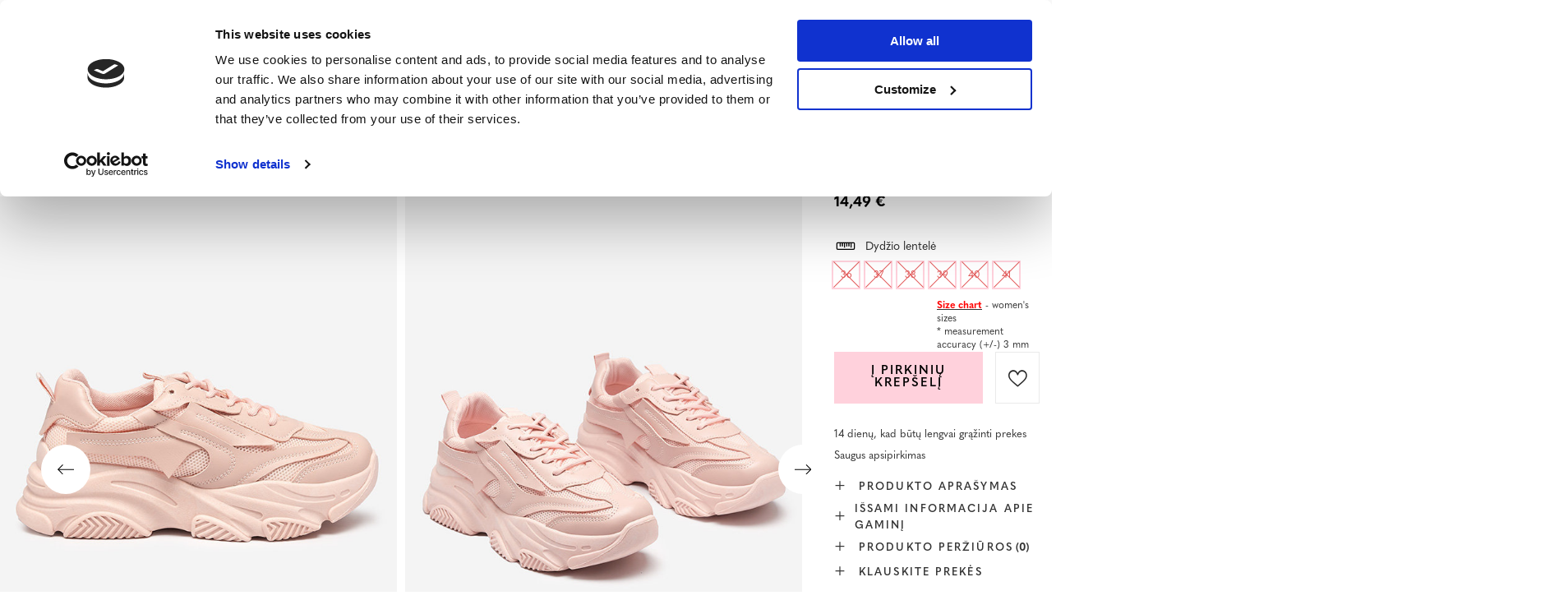

--- FILE ---
content_type: text/html; charset=utf-8
request_url: https://royalfashion.lt/product-lit-498037-Roziniai-moteriski-sportiniai-bateliai-ant-masyvaus-Okis-pado-Avalyne.html
body_size: 27159
content:
<!DOCTYPE html>
<html lang="lt" class="--freeShipping --vat --gross " ><head><meta name='viewport' content='user-scalable=no, initial-scale = 1.0, maximum-scale = 1.0, width=device-width, viewport-fit=cover'/> <link rel="preload" crossorigin="anonymous" as="font" href="/gfx/custom/fontello_rf.woff?v=2"><meta http-equiv="Content-Type" content="text/html; charset=utf-8"><meta http-equiv="X-UA-Compatible" content="IE=edge"><title>Rožiniai moteriški sportiniai bateliai ant masyvaus Okis pado - Avalynė - rožinis | Royalfashion.lt – madingi ir pigūs batai</title><meta name="keywords" content=""><meta name="description" content="Pirkite batus 'Rožiniai moteriški sportiniai bateliai ant masyvaus Okis pado - Avalynė' už patrauklią kainą! Mūsų dėka Jūsų garderobą praturtins madinga ir patogi avalynė!"><link rel="icon" href="/gfx/lit/favicon.ico"><meta name="theme-color" content="#FFD1DC"><meta name="msapplication-navbutton-color" content="#FFD1DC"><meta name="apple-mobile-web-app-status-bar-style" content="#FFD1DC"><link rel="stylesheet" type="text/css" href="/gfx/lit/projector_style.css.gzip?r=1747069044"><link rel="preload stylesheet" as="style" href="/gfx/lit/style.css.gzip?r=1747069044"><script>var app_shop={urls:{prefix:'data="/gfx/'.replace('data="', '')+'lit/',graphql:'/graphql/v1/'},vars:{priceType:'gross',priceTypeVat:true,productDeliveryTimeAndAvailabilityWithBasket:false,geoipCountryCode:'US',},txt:{priceTypeText:' bruto',},fn:{},fnrun:{},files:[],graphql:{}};const getCookieByName=(name)=>{const value=`; ${document.cookie}`;const parts = value.split(`; ${name}=`);if(parts.length === 2) return parts.pop().split(';').shift();return false;};if(getCookieByName('freeeshipping_clicked')){document.documentElement.classList.remove('--freeShipping');}if(getCookieByName('rabateCode_clicked')){document.documentElement.classList.remove('--rabateCode');}</script><meta name="robots" content="index,follow"><meta name="rating" content="general"><meta name="Author" content="Royal Fashion Vipol based on IdoSell - the best online selling solutions for your e-store (www.idosell.com/shop).">
<!-- Begin LoginOptions html -->

<style>
#client_new_social .service_item[data-name="service_Apple"]:before, 
#cookie_login_social_more .service_item[data-name="service_Apple"]:before,
.oscop_contact .oscop_login__service[data-service="Apple"]:before {
    display: block;
    height: 2.6rem;
    content: url('/gfx/standards/apple.svg?r=1743165583');
}
.oscop_contact .oscop_login__service[data-service="Apple"]:before {
    height: auto;
    transform: scale(0.8);
}
#client_new_social .service_item[data-name="service_Apple"]:has(img.service_icon):before,
#cookie_login_social_more .service_item[data-name="service_Apple"]:has(img.service_icon):before,
.oscop_contact .oscop_login__service[data-service="Apple"]:has(img.service_icon):before {
    display: none;
}
</style>

<!-- End LoginOptions html -->

<!-- Open Graph -->
<meta property="og:type" content="website"><meta property="og:url" content="https://royalfashion.lt/product-lit-498037-Roziniai-moteriski-sportiniai-bateliai-ant-masyvaus-Okis-pado-Avalyne.html
"><meta property="og:title" content="Rožiniai moteriški sportiniai bateliai ant masyvaus Okis pado - Avalynė"><meta property="og:description" content="Mega stilingi moteriški suvarstomi treniruokliai ant stambaus pado. Viršutinė dalis pagaminta iš ekologiškos odos ir tinklelio derinio, viduryje medžiaginis įdėklas PASTABA: modelis labiau tinka žmonėms su siaura pėdos anatomija."><meta property="og:site_name" content="Royal Fashion Vipol"><meta property="og:locale" content="lt_LT"><meta property="og:locale:alternate" content="ru_RU"><meta property="og:image" content="https://royalfashion.lt/hpeciai/e9ffea425317cd3b200aa8eb00a91cbd/lit_pl_Roziniai-moteriski-sportiniai-bateliai-ant-masyvaus-Okis-pado-Avalyne-498037_2.jpg"><meta property="og:image:width" content="500"><meta property="og:image:height" content="625"><link rel="manifest" href="https://royalfashion.lt/data/include/pwa/14/manifest.json?t=3"><meta name="apple-mobile-web-app-capable" content="yes"><meta name="apple-mobile-web-app-status-bar-style" content="black"><meta name="apple-mobile-web-app-title" content="Royalfashion.pl"><link rel="apple-touch-icon" href="/data/include/pwa/14/icon-128.png"><link rel="apple-touch-startup-image" href="/data/include/pwa/14/logo-512.png" /><meta name="msapplication-TileImage" content="/data/include/pwa/14/icon-144.png"><meta name="msapplication-TileColor" content="#2F3BA2"><meta name="msapplication-starturl" content="/"><script type="application/javascript">var _adblock = true;</script><script async src="/data/include/advertising.js"></script><script type="application/javascript">var statusPWA = {
                online: {
                    txt: "Połączono z internetem",
                    bg: "#5fa341"
                },
                offline: {
                    txt: "Brak połączenia z internetem",
                    bg: "#eb5467"
                }
            }</script><script async type="application/javascript" src="/ajax/js/pwa_online_bar.js?v=1&r=6"></script><script type="application/javascript" src="/ajax/js/webpush_subscription.js?v=1&r=4"></script><script type="application/javascript">WebPushHandler.publicKey = 'BKro4NIm/F7ml0jJCXVMzosB4FU8T25kVour4VunjJoE7XkuSuqWz+A//vobS9CuF1hG7R8r9X3KxY5HlZ2V9eo=';WebPushHandler.version = '1';WebPushHandler.setPermissionValue();</script>
<!-- End Open Graph -->

<link rel="canonical" href="https://royalfashion.lt/product-lit-498037-Roziniai-moteriski-sportiniai-bateliai-ant-masyvaus-Okis-pado-Avalyne.html" />
<link rel="alternate" hreflang="lt-LT" href="https://royalfashion.lt/product-lit-498037-Roziniai-moteriski-sportiniai-bateliai-ant-masyvaus-Okis-pado-Avalyne.html" />
<link rel="alternate" hreflang="ru" href="https://royalfashion.lt/product-rus-498037-ROZOVYE-ZHENSKIE-KROSSOVKI-NA-MASSIVNOI-PODOSHVE-Okis.html" />
                <!-- Global site tag (gtag.js) -->
                <script  async src="https://www.googletagmanager.com/gtag/js?id=AW-10794066314"></script>
                <script >
                    window.dataLayer = window.dataLayer || [];
                    window.gtag = function gtag(){dataLayer.push(arguments);}
                    gtag('js', new Date());
                    
                    gtag('config', 'AW-10794066314', {"allow_enhanced_conversions":true});
gtag('config', 'G-0SY8QEWJMN');

                </script>
                            <!-- Google Tag Manager -->
                    <script >(function(w,d,s,l,i){w[l]=w[l]||[];w[l].push({'gtm.start':
                    new Date().getTime(),event:'gtm.js'});var f=d.getElementsByTagName(s)[0],
                    j=d.createElement(s),dl=l!='dataLayer'?'&l='+l:'';j.async=true;j.src=
                    'https://www.googletagmanager.com/gtm.js?id='+i+dl;f.parentNode.insertBefore(j,f);
                    })(window,document,'script','dataLayer','GTM-KZNLCZR');</script>
            <!-- End Google Tag Manager -->
<!-- Begin additional html or js -->


<!--353|14|83| modified: 2021-09-24 16:21:32-->
<style>
html[lang="lt"] #projector_ratings > div:nth-child(4) {
    display: none !important;
}
</style>
<!--361|14|87-->
<style>
#place-order #summary__newsletter, #place-order #summary__sms {
   display: none !important;
}
</style>
<!--533|14|141| modified: 2024-01-02 15:07:22-->
<style>
    .hotspot_labels_wrapper .hotspot_label.--bestseller {
        border-color: #ffd1dc !important;
        color: #000 !important;
        background: #ffd1dc !important;
        border-radius: 0 !important;
        font-weight: bold !important;
        text-transform: capitalize !important;
    }
    .hotspot_labels_wrapper .hotspot_label.--new {
        border-color: #10ac82 !important;
        color: #fff !important;
        background: #10ac82 !important;
        border-radius: 0 !important;
        font-weight: bold !important;
    }
    .hotspot_labels_wrapper .yousave_percent {
        border: 2px solid #fff !important;
    }
</style>
<!--535|14|153| modified: 2024-01-02 14:44:46-->
<style>
    li.--noBold:nth-child(2)>a:nth-child(1) {
        color: #cd0000 !important;
        text-transform: uppercase;
    }

    li.--noBold:nth-child(2)>a:nth-child(1)::after {
        content: " \1F3F7 \FE0F" !important;
    }

    .navbar-nav>li:nth-child(2)>a:nth-child(1) {
        color: #cd0000 !important;
        text-transform: uppercase;
    }

    .navbar-nav>li:nth-child(2)>a:nth-child(1)::after {
        content: " \1F3F7 \FE0F" !important;
    }
</style>


<!-- End additional html or js -->
                <script>
                if (window.ApplePaySession && window.ApplePaySession.canMakePayments()) {
                    var applePayAvailabilityExpires = new Date();
                    applePayAvailabilityExpires.setTime(applePayAvailabilityExpires.getTime() + 2592000000); //30 days
                    document.cookie = 'applePayAvailability=yes; expires=' + applePayAvailabilityExpires.toUTCString() + '; path=/;secure;'
                    var scriptAppleJs = document.createElement('script');
                    scriptAppleJs.src = "/ajax/js/apple.js?v=3";
                    if (document.readyState === "interactive" || document.readyState === "complete") {
                          document.body.append(scriptAppleJs);
                    } else {
                        document.addEventListener("DOMContentLoaded", () => {
                            document.body.append(scriptAppleJs);
                        });  
                    }
                } else {
                    document.cookie = 'applePayAvailability=no; path=/;secure;'
                }
                </script>
                <script>let paypalDate = new Date();
                    paypalDate.setTime(paypalDate.getTime() + 86400000);
                    document.cookie = 'payPalAvailability_EUR=-1; expires=' + paypalDate.getTime() + '; path=/; secure';
                </script><script src="/data/gzipFile/expressCheckout.js.gz"></script><link rel="preload" as="image" href="/hpeciai/4af819f856b68b17049412505a1375d0/lit_pm_Roziniai-moteriski-sportiniai-bateliai-ant-masyvaus-Okis-pado-Avalyne-498037_2.jpg"><style>
								#main_banner1.skeleton .main_slider__item > a {
									padding-top: calc(960/768* 100%);
								}
								@media (min-width: 757px) {#main_banner1.skeleton .main_slider__item > a {
									padding-top: calc(452/1280* 100%);
								}}
								@media (min-width: 979px) {#main_banner1.skeleton .main_slider__item > a {
									padding-top: calc(1000/2000* 100%);
								}}
								#main_banner1 .main_slider__item > a.loading {
									padding-top: calc(960/768* 100%);
								}
								@media (min-width: 757px) {#main_banner1 .main_slider__item > a.loading {
									padding-top: calc(452/1280* 100%);
								}}
								@media (min-width: 979px) {#main_banner1 .main_slider__item > a.loading {
									padding-top: calc(1000/2000* 100%);
								}}
							</style><style>
									#photos_slider[data-skeleton] .photos__link:before {
										padding-top: calc(625/500* 100%);
									}
									@media (min-width: 979px) {.photos__slider[data-skeleton] .photos__figure:not(.--nav):first-child .photos__link {
										max-height: 625px;
									}}
								</style><link rel="preconnect" href="https://use.typekit.net"><link rel="stylesheet" href="https://use.typekit.net/odi6snr.css"><meta property="og:type" content="product"><meta property="product:retailer_part_no" content="498037"><meta property="og:image" content="hpeciai/c228630e2af22c4cb35985ad05e9eef7/pol_il_Rozowe-damskie-buty-sportowe-na-masywnej-podeszwie-Okis-Obuwie-498037.jpg"><meta property="og:title" content="Rožiniai moteriški sportiniai bateliai ant masyvaus Okis pado - Avalynė"><meta property="product:category" content="Moteriška sportinė avalynė"><meta property="product:category" content="Moteriška sportinė avalynė"><meta property="product:price:amount" content="14.49"></head><body><script async
                                  data_environment = "production";
                                  src="https://eu-library.klarnaservices.com/lib.js"
                                  data-client-id="eb0ab253-95fb-56a4-8b87-f7e9d534771d"></script><div id="container" class="projector_page container max-width-1200" data-banner="true"><header class=" commercial_banner"><script class="ajaxLoad">
                app_shop.vars.vat_registered = "true";
                app_shop.vars.currency_format = "###,##0.00";
                
                    app_shop.vars.currency_before_value = false;
                
                    app_shop.vars.currency_space = true;
                
                app_shop.vars.symbol = "€";
                app_shop.vars.id= "EUR";
                app_shop.vars.baseurl = "http://royalfashion.lt/";
                app_shop.vars.sslurl= "https://royalfashion.lt/";
                app_shop.vars.curr_url= "%2Fproduct-lit-498037-Roziniai-moteriski-sportiniai-bateliai-ant-masyvaus-Okis-pado-Avalyne.html";
                

                var currency_decimal_separator = ',';
                var currency_grouping_separator = ' ';

                
                    app_shop.vars.blacklist_extension = ["exe","com","swf","js","php"];
                
                    app_shop.vars.blacklist_mime = ["application/javascript","application/octet-stream","message/http","text/javascript","application/x-deb","application/x-javascript","application/x-shockwave-flash","application/x-msdownload"];
                
                    app_shop.urls.contact = "/contact-lit.html";
                </script><div id="viewType" style="display:none"></div><div id="freeShipping" class="freeShipping"><span class="freeShipping__info">Nemokamas pristatymas</span><strong class="freeShipping__val">
						iš 
						41,10 €</strong><a href="" class="freeShipping__close"></a></div><div id="logo" class="d-flex align-items-center" data-bg="/data/gfx/mask/lit/top_14_big.png"><a href="https://royalfashion.lt/" target="_self"><img src="/data/gfx/mask/lit/logo_14_big.png" alt="royalfashion.lt" width="319" height="120"></a></div><nav id="menu_categories" class="wide"><button type="button" class="navbar-toggler"></button><div class="navbar-collapse" id="menu_navbar"><ul class="navbar-nav mx-md-n2"><li class="nav-item"><a  href="/lit_m_Naujoves-837.html" target="_self" title="Naujovės" class="nav-link nav-gfx" ><img class="b-lazy" alt="Naujovės" title="Naujovės" data-src="/data/gfx/lit/navigation/1_1_i_837.jpg"><span class="gfx_lvl_1 d-none">Naujovės</span></a></li><li class="nav-item"><a  href="/lit_m_Kosmetika-10951.html" target="_self" title="Kosmetika" class="nav-link" >Kosmetika</a><ul class="navbar-subnav"><li class="nav-item"><a  href="/lit_m_Kosmetika_Kunas-10954.html" target="_self" title="Kūnas" class="nav-link" >Kūnas</a></li><li class="nav-item"><a  href="/lit_m_Kosmetika_Veidas-10955.html" target="_self" title="Veidas" class="nav-link" >Veidas</a></li><li class="nav-item"><a  href="/lit_m_Kosmetika_Plaukai-10956.html" target="_self" title="Plaukai" class="nav-link" >Plaukai</a></li><li class="nav-item"><a  href="/lit_m_Kosmetika_Rankos-10957.html" target="_self" title="Rankos" class="nav-link" >Rankos</a></li><li class="nav-item"><a  href="/lit_m_Kosmetika_Kvapai-10958.html" target="_self" title="Kvapai" class="nav-link" >Kvapai</a></li><li class="nav-item"><a  href="/lit_m_Kosmetika_Cheminiai-produktai-10959.html" target="_self" title="Cheminiai produktai" class="nav-link" >Cheminiai produktai</a></li><li class="nav-item"><a  href="/lit_m_Kosmetika_Makijaz-10963.html" target="_self" title="Makijaż" class="nav-link" >Makijaż</a><ul class="navbar-subsubnav"><li class="nav-item"><a  href="/lit_m_Kosmetika_Makijaz_Twarz-10964.html" target="_self" title="Twarz" class="nav-link" >Twarz</a></li><li class="nav-item"><a  href="/lit_m_Kosmetika_Makijaz_Oczy-10965.html" target="_self" title="Oczy" class="nav-link" >Oczy</a></li><li class="nav-item"><a  href="/lit_m_Kosmetika_Makijaz_Usta-10966.html" target="_self" title="Usta" class="nav-link" >Usta</a></li></ul></li><li class="nav-item"><a  href="/lit_m_Kosmetika_Higiena-10967.html" target="_self" title="Higiena" class="nav-link" >Higiena</a></li></ul></li><li class="nav-item"><a  href="https://royalfashion.lt/Bestseller-sbestseller-lit.html" target="_self" title="Perkamiausia prekė" class="nav-link nav-gfx" ><img class="b-lazy" alt="Perkamiausia prekė" title="Perkamiausia prekė" data-src="/data/gfx/lit/navigation/1_1_i_856.jpg"><span class="gfx_lvl_1 d-none">Perkamiausia prekė</span></a></li><li class="nav-item"><a  href="/lit_m_ISPARDAVIMAS-3170.html" target="_self" title="IŠPARDAVIMAS" class="nav-link" >IŠPARDAVIMAS</a><ul class="navbar-subnav"><li class="nav-item"><a  href="/lit_m_ISPARDAVIMAS_OUTLET-759.html" target="_self" title="OUTLET" class="nav-link nav-gfx" ><img class="gfx_lvl_2 b-lazy" alt="OUTLET" title="OUTLET" data-src="/data/gfx/lit/navigation/1_1_i_759.jpg"><span class="gfx_lvl_2 d-none">OUTLET</span></a></li><li class="nav-item"><a  href="/lit_m_ISPARDAVIMAS_Akcija-947.html" target="_self" title="Akcija" class="nav-link nav-gfx" ><img class="gfx_lvl_2 b-lazy" alt="Akcija" title="Akcija" data-src="/data/gfx/lit/navigation/1_1_i_947.webp"><span class="gfx_lvl_2 d-none">Akcija</span></a></li><li class="nav-item"><a  href="/lit_m_ISPARDAVIMAS_Paskutiniai-vienetai-474.html" target="_self" title="Paskutiniai vienetai" class="nav-link nav-gfx" ><img class="gfx_lvl_2 b-lazy" alt="Paskutiniai vienetai" title="Paskutiniai vienetai" data-src="/data/gfx/lit/navigation/1_1_i_474.jpg"><span class="gfx_lvl_2 d-none">Paskutiniai vienetai</span></a></li><li class="nav-item"><a  href="/lit_m_ISPARDAVIMAS_LATO-DO-29-99-zl-10933.html" target="_self" title="LATO DO 29,99 zł" class="nav-link" >LATO DO 29,99 zł</a></li></ul></li><li class="nav-item active"><a  href="/lit_m_Avalyne-100.html" target="_self" title="Avalynė" class="nav-link active nav-gfx" ><img class="b-lazy" alt="Avalynė" title="Avalynė" data-src="/data/gfx/lit/navigation/1_1_i_100.webp"><span class="gfx_lvl_1 d-none">Avalynė</span></a><ul class="navbar-subnav"><li class="nav-item"><a  href="/lit_m_Avalyne_Papludimio-slepetes-209.html" target="_self" title="Paplūdimio šlepetės" class="nav-link nav-gfx" ><img class="gfx_lvl_2 b-lazy" alt="Paplūdimio šlepetės" title="Paplūdimio šlepetės" data-src="/data/gfx/lit/navigation/1_1_i_209.webp"><span class="gfx_lvl_2 d-none">Paplūdimio šlepetės</span></a><ul class="navbar-subsubnav"><li class="nav-item"><a  href="/lit_m_Avalyne_Papludimio-slepetes_Plokscios-slepetes-1462.html" target="_self" title="Plokščios šlepetės" class="nav-link" >Plokščios šlepetės</a></li><li class="nav-item"><a  href="/lit_m_Avalyne_Papludimio-slepetes_Slepetes-su-kulnais-6693.html" target="_self" title="Šlepetės su kulnais" class="nav-link" >Šlepetės su kulnais</a></li><li class="nav-item"><a  href="/lit_m_Avalyne_Papludimio-slepetes_Baseino-slepetes-1460.html" target="_self" title="Baseino šlepetės" class="nav-link" >Baseino šlepetės</a></li><li class="nav-item"><a  href="/lit_m_Avalyne_Papludimio-slepetes_Slepetes-per-pirsta-2694.html" target="_self" title="Šlepetės per pirštą" class="nav-link nav-gfx" ><img class="gfx_lvl_3 b-lazy" alt="Šlepetės per pirštą" title="Šlepetės per pirštą" data-src="/data/gfx/lit/navigation/1_1_i_2694.webp"><span class="gfx_lvl_3 d-none">Šlepetės per pirštą</span></a></li></ul></li><li class="nav-item"><a  href="/lit_m_Avalyne_Sandalai-173.html" target="_self" title="Sandalai" class="nav-link nav-gfx" ><img class="gfx_lvl_2 b-lazy" alt="Sandalai" title="Sandalai" data-src="/data/gfx/lit/navigation/1_1_i_173.webp"><span class="gfx_lvl_2 d-none">Sandalai</span></a><ul class="navbar-subsubnav"><li class="nav-item"><a  href="/lit_m_Avalyne_Sandalai_Basutes-882.html" target="_self" title="Basutės" class="nav-link nav-gfx" ><img class="gfx_lvl_3 b-lazy" alt="Basutės" title="Basutės" data-src="/data/gfx/lit/navigation/1_1_i_882.jpg"><span class="gfx_lvl_3 d-none">Basutės</span></a></li><li class="nav-item"><a  href="/lit_m_Avalyne_Sandalai_Basutes-su-kulniukais-880.html" target="_self" title="Basutės su kulniukais" class="nav-link nav-gfx" ><img class="gfx_lvl_3 b-lazy" alt="Basutės su kulniukais" title="Basutės su kulniukais" data-src="/data/gfx/lit/navigation/1_1_i_880.jpg"><span class="gfx_lvl_3 d-none">Basutės su kulniukais</span></a></li><li class="nav-item"><a  href="/lit_m_Avalyne_Sandalai_Sandalai-ant-auksto-kulno-881.html" target="_self" title="Sandalai ant aukšto kulno" class="nav-link nav-gfx" ><img class="gfx_lvl_3 b-lazy" alt="Sandalai ant aukšto kulno" title="Sandalai ant aukšto kulno" data-src="/data/gfx/lit/navigation/1_1_i_881.jpg"><span class="gfx_lvl_3 d-none">Sandalai ant aukšto kulno</span></a></li><li class="nav-item"><a  href="/lit_m_Avalyne_Sandalai_Basutes-su-platforma-883.html" target="_self" title="Basutės su platforma" class="nav-link nav-gfx" ><img class="gfx_lvl_3 b-lazy" alt="Basutės su platforma" title="Basutės su platforma" data-src="/data/gfx/lit/navigation/1_1_i_883.jpg"><span class="gfx_lvl_3 d-none">Basutės su platforma</span></a></li></ul></li><li class="nav-item"><a  href="/lit_m_Avalyne_Espadriles-185.html" target="_self" title="Espadrilės" class="nav-link nav-gfx" ><img class="gfx_lvl_2 b-lazy" alt="Espadrilės" title="Espadrilės" data-src="/data/gfx/lit/navigation/1_1_i_185.webp"><span class="gfx_lvl_2 d-none">Espadrilės</span></a><ul class="navbar-subsubnav"><li class="nav-item"><a  href="/lit_m_Avalyne_Espadriles_Espadriles-ant-plokscio-pado-1418.html" target="_self" title="Espadrilės ant plokščio pado" class="nav-link nav-gfx" ><img class="gfx_lvl_3 b-lazy" alt="Espadrilės ant plokščio pado" title="Espadrilės ant plokščio pado" data-src="/data/gfx/lit/navigation/1_1_i_1418.jpg"><span class="gfx_lvl_3 d-none">Espadrilės ant plokščio pado</span></a></li><li class="nav-item"><a  href="/lit_m_Avalyne_Espadriles_Espadriles-ant-platformos-1420.html" target="_self" title="Espadrilės ant platformos" class="nav-link nav-gfx" ><img class="gfx_lvl_3 b-lazy" alt="Espadrilės ant platformos" title="Espadrilės ant platformos" data-src="/data/gfx/lit/navigation/1_1_i_1420.jpg"><span class="gfx_lvl_3 d-none">Espadrilės ant platformos</span></a></li></ul></li><li class="nav-item"><a  href="/lit_m_Avalyne_Naujoves-2525.html" target="_self" title="Naujovės" class="nav-link nav-gfx" ><img class="gfx_lvl_2 b-lazy" alt="Naujovės" title="Naujovės" data-src="/data/gfx/lit/navigation/1_1_i_2525.webp"><span class="gfx_lvl_2 d-none">Naujovės</span></a><ul class="navbar-subsubnav"><li class="nav-item"><a  href="/lit_m_Avalyne_Naujoves_Avalyne-3167.html" target="_self" title="Avalynė" class="nav-link nav-gfx" ><img class="gfx_lvl_3 b-lazy" alt="Avalynė" title="Avalynė" data-src="/data/gfx/lit/navigation/1_1_i_3167.webp"><span class="gfx_lvl_3 d-none">Avalynė</span></a></li></ul></li><li class="nav-item active"><a  href="/lit_m_Avalyne_Sportiniai-batai-195.html" target="_self" title="Sportiniai batai" class="nav-link nav-gfx active" ><img class="gfx_lvl_2 b-lazy" alt="Sportiniai batai" title="Sportiniai batai" data-src="/data/gfx/lit/navigation/1_1_i_195.webp"><span class="gfx_lvl_2 d-none">Sportiniai batai</span></a><ul class="navbar-subsubnav"><li class="nav-item"><a  href="/lit_m_Avalyne_Sportiniai-batai_Daddy-shoes-Ugly-shoes-1317.html" target="_self" title="Daddy shoes / Ugly shoes" class="nav-link nav-gfx" ><img class="gfx_lvl_3 b-lazy" alt="Daddy shoes / Ugly shoes" title="Daddy shoes / Ugly shoes" data-src="/data/gfx/lit/navigation/1_1_i_1317.jpg"><span class="gfx_lvl_3 d-none">Daddy shoes / Ugly shoes</span></a></li><li class="nav-item"><a  href="/lit_m_Avalyne_Sportiniai-batai_Casual-1318.html" target="_self" title="Casual" class="nav-link nav-gfx" ><img class="gfx_lvl_3 b-lazy" alt="Casual" title="Casual" data-src="/data/gfx/lit/navigation/1_1_i_1318.jpg"><span class="gfx_lvl_3 d-none">Casual</span></a></li><li class="nav-item"><a  href="/lit_m_Avalyne_Sportiniai-batai_Begimas-manksta-ir-treniruotes-4633.html" target="_self" title="Bėgimas, mankšta ir treniruotės" class="nav-link" >Bėgimas, mankšta ir treniruotės</a></li><li class="nav-item active"><a  href="/lit_m_Avalyne_Sportiniai-batai_Sneakersy-180.html" target="_self" title="Sneakersy" class="nav-link active nav-gfx" ><img class="gfx_lvl_3 b-lazy" alt="Sneakersy" title="Sneakersy" data-src="/data/gfx/lit/navigation/1_1_i_180.webp"><span class="gfx_lvl_3 d-none">Sneakersy</span></a></li><li class="nav-item"><a  href="/lit_m_Avalyne_Sportiniai-batai_Izoliuoti-batai-4634.html" target="_self" title="Izoliuoti batai" class="nav-link" >Izoliuoti batai</a></li><li class="nav-item"><a  href="/lit_m_Avalyne_Sportiniai-batai_Sportowe-10942.html" target="_self" title="Sportowe" class="nav-link" >Sportowe</a></li></ul></li><li class="nav-item"><a  href="/lit_m_Avalyne_Sportbaciai-1479.html" target="_self" title="Sportbačiai" class="nav-link nav-gfx" ><img class="gfx_lvl_2 b-lazy" alt="Sportbačiai" title="Sportbačiai" data-src="/data/gfx/lit/navigation/1_1_i_1479.webp"><span class="gfx_lvl_2 d-none">Sportbačiai</span></a><ul class="navbar-subsubnav"><li class="nav-item"><a  href="/lit_m_Avalyne_Sportbaciai_Sportbaciai-1319.html" target="_self" title="Sportbačiai" class="nav-link nav-gfx" ><img class="gfx_lvl_3 b-lazy" alt="Sportbačiai" title="Sportbačiai" data-src="/data/gfx/lit/navigation/1_1_i_1319.jpg"><span class="gfx_lvl_3 d-none">Sportbačiai</span></a></li><li class="nav-item"><a  href="/lit_m_Avalyne_Sportbaciai_Slip-on-205.html" target="_self" title="Slip on" class="nav-link nav-gfx" ><img class="gfx_lvl_3 b-lazy" alt="Slip on" title="Slip on" data-src="/data/gfx/lit/navigation/1_1_i_205.jpg"><span class="gfx_lvl_3 d-none">Slip on</span></a></li><li class="nav-item"><a  href="/lit_m_Avalyne_Sportbaciai_Kedai-2698.html" target="_self" title="Kedai" class="nav-link" >Kedai</a></li></ul></li><li class="nav-item"><a  href="/lit_m_Avalyne_Pusbaciai-207.html" target="_self" title="Pusbačiai" class="nav-link nav-gfx" ><img class="gfx_lvl_2 b-lazy" alt="Pusbačiai" title="Pusbačiai" data-src="/data/gfx/lit/navigation/1_1_i_207.webp"><span class="gfx_lvl_2 d-none">Pusbačiai</span></a></li><li class="nav-item"><a  href="/lit_m_Avalyne_Mokasinai-4635.html" target="_self" title="Mokasinai" class="nav-link nav-gfx" ><img class="gfx_lvl_2 b-lazy" alt="Mokasinai" title="Mokasinai" data-src="/data/gfx/lit/navigation/1_1_i_4635.webp"><span class="gfx_lvl_2 d-none">Mokasinai</span></a><ul class="navbar-subsubnav"><li class="nav-item"><a  href="/lit_m_Avalyne_Mokasinai_Mokasyny-na-plaskiej-podeszwie-10940.html" target="_self" title="Mokasyny na płaskiej podeszwie" class="nav-link" >Mokasyny na płaskiej podeszwie</a></li><li class="nav-item"><a  href="/lit_m_Avalyne_Mokasinai_Mokasyny-na-obcasie-10941.html" target="_self" title="Mokasyny na obcasie" class="nav-link" >Mokasyny na obcasie</a></li></ul></li><li class="nav-item"><a  href="/lit_m_Avalyne_Balerinos-bateliai-171.html" target="_self" title="Balerinos bateliai" class="nav-link nav-gfx" ><img class="gfx_lvl_2 b-lazy" alt="Balerinos bateliai" title="Balerinos bateliai" data-src="/data/gfx/lit/navigation/1_1_i_171.webp"><span class="gfx_lvl_2 d-none">Balerinos bateliai</span></a><ul class="navbar-subsubnav"><li class="nav-item"><a  href="/lit_m_Avalyne_Balerinos-bateliai_Klasikines-balerinos-1323.html" target="_self" title="Klasikinės balerinos" class="nav-link nav-gfx" ><img class="gfx_lvl_3 b-lazy" alt="Klasikinės balerinos" title="Klasikinės balerinos" data-src="/data/gfx/lit/navigation/1_1_i_1323.jpg"><span class="gfx_lvl_3 d-none">Klasikinės balerinos</span></a></li><li class="nav-item"><a  href="/lit_m_Avalyne_Balerinos-bateliai_Gumines-balerinos-835.html" target="_self" title="Guminės balerinos" class="nav-link nav-gfx" ><img class="gfx_lvl_3 b-lazy" alt="Guminės balerinos" title="Guminės balerinos" data-src="/data/gfx/lit/navigation/1_1_i_835.jpg"><span class="gfx_lvl_3 d-none">Guminės balerinos</span></a></li></ul></li><li class="nav-item"><a  href="/lit_m_Avalyne_Bateliai-179.html" target="_self" title="Bateliai" class="nav-link nav-gfx" ><img class="gfx_lvl_2 b-lazy" alt="Bateliai" title="Bateliai" data-src="/data/gfx/lit/navigation/1_1_i_179.webp"><span class="gfx_lvl_2 d-none">Bateliai</span></a><ul class="navbar-subsubnav"><li class="nav-item"><a  href="/lit_m_Avalyne_Bateliai_Klasikiniai-1322.html" target="_self" title="Klasikiniai" class="nav-link nav-gfx" ><img class="gfx_lvl_3 b-lazy" alt="Klasikiniai" title="Klasikiniai" data-src="/data/gfx/lit/navigation/1_1_i_1322.jpg"><span class="gfx_lvl_3 d-none">Klasikiniai</span></a></li></ul></li><li class="nav-item"><a  href="/lit_m_Avalyne_Aukstakulniai-757.html" target="_self" title="Aukštakulniai" class="nav-link nav-gfx" ><img class="gfx_lvl_2 b-lazy" alt="Aukštakulniai" title="Aukštakulniai" data-src="/data/gfx/lit/navigation/1_1_i_757.webp"><span class="gfx_lvl_2 d-none">Aukštakulniai</span></a></li><li class="nav-item"><a  href="/lit_m_Avalyne_Batai-174.html" target="_self" title="Batai" class="nav-link nav-gfx" ><img class="gfx_lvl_2 b-lazy" alt="Batai" title="Batai" data-src="/data/gfx/lit/navigation/1_1_i_174.webp"><span class="gfx_lvl_2 d-none">Batai</span></a><ul class="navbar-subsubnav"><li class="nav-item"><a  href="/lit_m_Avalyne_Batai_Batai-su-lygiapadziai-875.html" target="_self" title="Batai su lygiapadžiai" class="nav-link nav-gfx" ><img class="gfx_lvl_3 b-lazy" alt="Batai su lygiapadžiai" title="Batai su lygiapadžiai" data-src="/data/gfx/lit/navigation/1_1_i_875.jpg"><span class="gfx_lvl_3 d-none">Batai su lygiapadžiai</span></a></li><li class="nav-item"><a  href="/lit_m_Avalyne_Batai_Aukstakulniai-aulinukai-872.html" target="_self" title="Aukštakulniai aulinukai" class="nav-link nav-gfx" ><img class="gfx_lvl_3 b-lazy" alt="Aukštakulniai aulinukai" title="Aukštakulniai aulinukai" data-src="/data/gfx/lit/navigation/1_1_i_872.jpg"><span class="gfx_lvl_3 d-none">Aukštakulniai aulinukai</span></a></li><li class="nav-item"><a  href="/lit_m_Avalyne_Batai_Aulinukai-ant-platformos-870.html" target="_self" title="Aulinukai ant platformos" class="nav-link nav-gfx" ><img class="gfx_lvl_3 b-lazy" alt="Aulinukai ant platformos" title="Aulinukai ant platformos" data-src="/data/gfx/lit/navigation/1_1_i_870.jpg"><span class="gfx_lvl_3 d-none">Aulinukai ant platformos</span></a></li><li class="nav-item"><a  href="/lit_m_Avalyne_Batai_Aulinukai-su-kulnu-871.html" target="_self" title="Aulinukai su kulnu" class="nav-link nav-gfx" ><img class="gfx_lvl_3 b-lazy" alt="Aulinukai su kulnu" title="Aulinukai su kulnu" data-src="/data/gfx/lit/navigation/1_1_i_871.jpg"><span class="gfx_lvl_3 d-none">Aulinukai su kulnu</span></a></li><li class="nav-item"><a  href="/lit_m_Avalyne_Batai_Suvarstomi-aulinukai-877.html" target="_self" title="Suvarstomi aulinukai" class="nav-link nav-gfx" ><img class="gfx_lvl_3 b-lazy" alt="Suvarstomi aulinukai" title="Suvarstomi aulinukai" data-src="/data/gfx/lit/navigation/1_1_i_877.jpg"><span class="gfx_lvl_3 d-none">Suvarstomi aulinukai</span></a></li><li class="nav-item"><a  href="/lit_m_Avalyne_Batai_Aulinukai-su-platforma-876.html" target="_self" title="Aulinukai su platforma" class="nav-link nav-gfx" ><img class="gfx_lvl_3 b-lazy" alt="Aulinukai su platforma" title="Aulinukai su platforma" data-src="/data/gfx/lit/navigation/1_1_i_876.jpg"><span class="gfx_lvl_3 d-none">Aulinukai su platforma</span></a></li><li class="nav-item"><a  href="/lit_m_Avalyne_Batai_Stibletai-moterims-758.html" target="_self" title="Štibletai moterims" class="nav-link nav-gfx" ><img class="gfx_lvl_3 b-lazy" alt="Štibletai moterims" title="Štibletai moterims" data-src="/data/gfx/lit/navigation/1_1_i_758.jpg"><span class="gfx_lvl_3 d-none">Štibletai moterims</span></a></li><li class="nav-item"><a  href="/lit_m_Avalyne_Batai_Kauboju-batai-925.html" target="_self" title="Kaubojų batai" class="nav-link nav-gfx" ><img class="gfx_lvl_3 b-lazy" alt="Kaubojų batai" title="Kaubojų batai" data-src="/data/gfx/lit/navigation/1_1_i_925.webp"><span class="gfx_lvl_3 d-none">Kaubojų batai</span></a></li><li class="nav-item"><a  href="/lit_m_Avalyne_Batai_Batai-be-izoliacijos-4627.html" target="_self" title="Batai be izoliacijos" class="nav-link" >Batai be izoliacijos</a></li><li class="nav-item"><a  href="/lit_m_Avalyne_Batai_Batai-su-svelnia-izoliacija-4628.html" target="_self" title="Batai su švelnia izoliacija" class="nav-link" >Batai su švelnia izoliacija</a></li><li class="nav-item"><a  href="/lit_m_Avalyne_Batai_Batai-su-stora-izoliacija-4629.html" target="_self" title="Batai su stora izoliacija" class="nav-link" >Batai su stora izoliacija</a></li><li class="nav-item"><a  href="/lit_m_Avalyne_Batai_Geriausiai-parduodamas-3148.html" target="_self" title="Geriausiai parduodamas" class="nav-link" >Geriausiai parduodamas</a></li><li class="nav-item"><a  href="/lit_m_Avalyne_Batai_Naujove-3147.html" target="_self" title="Naujovė" class="nav-link" >Naujovė</a></li></ul></li><li class="nav-item"><a  href="/lit_m_Avalyne_Suvarstomi-aulinukai-756.html" target="_self" title="Suvarstomi aulinukai" class="nav-link nav-gfx" ><img class="gfx_lvl_2 b-lazy" alt="Suvarstomi aulinukai" title="Suvarstomi aulinukai" data-src="/data/gfx/lit/navigation/1_1_i_756.webp"><span class="gfx_lvl_2 d-none">Suvarstomi aulinukai</span></a></li><li class="nav-item"><a  href="/lit_m_Avalyne_Zygio-batai-204.html" target="_self" title="Žygio batai" class="nav-link nav-gfx" ><img class="gfx_lvl_2 b-lazy" alt="Žygio batai" title="Žygio batai" data-src="/data/gfx/lit/navigation/1_1_i_204.webp"><span class="gfx_lvl_2 d-none">Žygio batai</span></a></li><li class="nav-item"><a  href="/lit_m_Avalyne_Ilgaauliai-batai-176.html" target="_self" title="Ilgaauliai batai" class="nav-link nav-gfx" ><img class="gfx_lvl_2 b-lazy" alt="Ilgaauliai batai" title="Ilgaauliai batai" data-src="/data/gfx/lit/navigation/1_1_i_176.webp"><span class="gfx_lvl_2 d-none">Ilgaauliai batai</span></a><ul class="navbar-subsubnav"><li class="nav-item"><a  href="/lit_m_Avalyne_Ilgaauliai-batai_Blauzdos-ilgio-batai-950.html" target="_self" title="Blauzdos ilgio batai" class="nav-link nav-gfx" ><img class="gfx_lvl_3 b-lazy" alt="Blauzdos ilgio batai" title="Blauzdos ilgio batai" data-src="/data/gfx/lit/navigation/1_1_i_950.jpg"><span class="gfx_lvl_3 d-none">Blauzdos ilgio batai</span></a></li><li class="nav-item"><a  href="/lit_m_Avalyne_Ilgaauliai-batai_Ilgaauliai-iki-keliu-948.html" target="_self" title="Ilgaauliai iki kelių" class="nav-link nav-gfx" ><img class="gfx_lvl_3 b-lazy" alt="Ilgaauliai iki kelių" title="Ilgaauliai iki kelių" data-src="/data/gfx/lit/navigation/1_1_i_948.jpg"><span class="gfx_lvl_3 d-none">Ilgaauliai iki kelių</span></a></li><li class="nav-item"><a  href="/lit_m_Avalyne_Ilgaauliai-batai_Ilgaauliai-per-kelius-949.html" target="_self" title="Ilgaauliai per kelius" class="nav-link nav-gfx" ><img class="gfx_lvl_3 b-lazy" alt="Ilgaauliai per kelius" title="Ilgaauliai per kelius" data-src="/data/gfx/lit/navigation/1_1_i_949.jpg"><span class="gfx_lvl_3 d-none">Ilgaauliai per kelius</span></a></li><li class="nav-item"><a  href="/lit_m_Avalyne_Ilgaauliai-batai_Batai-be-izoliacijos-4630.html" target="_self" title="Batai be izoliacijos" class="nav-link" >Batai be izoliacijos</a></li><li class="nav-item"><a  href="/lit_m_Avalyne_Ilgaauliai-batai_Batai-su-izoliacija-4631.html" target="_self" title="Batai su izoliacija" class="nav-link" >Batai su izoliacija</a></li><li class="nav-item"><a  href="/lit_m_Avalyne_Ilgaauliai-batai_Batai-ploksciu-kulnu-10943.html" target="_self" title="Batai plokščiu kulnu" class="nav-link" >Batai plokščiu kulnu</a></li><li class="nav-item"><a  href="/lit_m_Avalyne_Ilgaauliai-batai_Batai-su-kulnu-10944.html" target="_self" title="Batai su kulnu" class="nav-link" >Batai su kulnu</a></li></ul></li><li class="nav-item"><a  href="/lit_m_Avalyne_Sniego-batai-206.html" target="_self" title="Sniego batai" class="nav-link nav-gfx" ><img class="gfx_lvl_2 b-lazy" alt="Sniego batai" title="Sniego batai" data-src="/data/gfx/lit/navigation/1_1_i_206.webp"><span class="gfx_lvl_2 d-none">Sniego batai</span></a></li><li class="nav-item"><a  href="/lit_m_Avalyne_Kaliosai-183.html" target="_self" title="Kaliošai" class="nav-link nav-gfx" ><img class="gfx_lvl_2 b-lazy" alt="Kaliošai" title="Kaliošai" data-src="/data/gfx/lit/navigation/1_1_i_183.webp"><span class="gfx_lvl_2 d-none">Kaliošai</span></a><ul class="navbar-subsubnav"><li class="nav-item"><a  href="/lit_m_Avalyne_Kaliosai_Guminiai-batai-lakuotas-878.html" target="_self" title="Guminiai batai lakuotas" class="nav-link nav-gfx" ><img class="gfx_lvl_3 b-lazy" alt="Guminiai batai lakuotas" title="Guminiai batai lakuotas" data-src="/data/gfx/lit/navigation/1_1_i_878.jpg"><span class="gfx_lvl_3 d-none">Guminiai batai lakuotas</span></a></li><li class="nav-item"><a  href="/lit_m_Avalyne_Kaliosai_Guminiai-batai-matinis-879.html" target="_self" title="Guminiai batai matinis" class="nav-link nav-gfx" ><img class="gfx_lvl_3 b-lazy" alt="Guminiai batai matinis" title="Guminiai batai matinis" data-src="/data/gfx/lit/navigation/1_1_i_879.jpg"><span class="gfx_lvl_3 d-none">Guminiai batai matinis</span></a></li></ul></li><li class="nav-item"><a  href="/lit_m_Avalyne_Slepetes-818.html" target="_self" title="Šlepetės" class="nav-link nav-gfx" ><img class="gfx_lvl_2 b-lazy" alt="Šlepetės" title="Šlepetės" data-src="/data/gfx/lit/navigation/1_1_i_818.webp"><span class="gfx_lvl_2 d-none">Šlepetės</span></a></li><li class="nav-item"><a  href="/lit_m_Avalyne_Buty-na-Wielkie-Wyjscie-10936.html" target="_self" title="Buty na Wielkie Wyjście" class="nav-link" >Buty na Wielkie Wyjście</a></li><li class="nav-item"><a  href="/lit_m_Avalyne_UGC-10968.html" target="_self" title="UGC" class="nav-link" >UGC</a></li></ul></li><li class="nav-item"><a  href="/lit_m_MOTERIS-2333.html" target="_self" title="MOTERIS" class="nav-link nav-gfx" ><img class="b-lazy" alt="MOTERIS" title="MOTERIS" data-src="/data/gfx/lit/navigation/1_1_i_2333.webp"><span class="gfx_lvl_1 d-none">MOTERIS</span></a><ul class="navbar-subnav"><li class="nav-item"><a  href="https://royalfashion.lt/Bestseller-sbestseller-lit.html" target="_self" title="Geriausiai parduodamas" class="nav-link nav-gfx" ><img class="gfx_lvl_2 b-lazy" alt="Geriausiai parduodamas" title="Geriausiai parduodamas" data-src="/data/gfx/lit/navigation/1_1_i_2516.webp"><span class="gfx_lvl_2 d-none">Geriausiai parduodamas</span></a><ul class="navbar-subsubnav"><li class="nav-item"><a  href="/lit_m_MOTERIS_Geriausiai-parduodamas_Avalyne-10887.html" target="_self" title="Avalynė" class="nav-link" >Avalynė</a></li><li class="nav-item"><a  href="/lit_m_MOTERIS_Geriausiai-parduodamas_Drabuziai-10888.html" target="_self" title="Drabužiai" class="nav-link" >Drabužiai</a></li></ul></li><li class="nav-item"><a  href="/lit_m_ISPARDAVIMAS_OUTLET-759.html" target="_self" title="OUTLET" class="nav-link nav-gfx" ><img class="gfx_lvl_2 b-lazy" alt="OUTLET" title="OUTLET" data-src="/data/gfx/lit/navigation/1_1_i_9314.webp"><span class="gfx_lvl_2 d-none">OUTLET</span></a></li><li class="nav-item"><a  href="/lit_m_MOTERIS_SALE-10925.html" target="_self" title="SALE" class="nav-link" >SALE</a></li><li class="nav-item"><a  href="/lit_m_MOTERIS_Promotion-summer-10937.html" target="_self" title="Promotion summer" class="nav-link" >Promotion summer</a></li><li class="nav-item"><a  href="/lit_m_MOTERIS_Promotion-sport-10938.html" target="_self" title="Promotion sport" class="nav-link" >Promotion sport</a></li><li class="nav-item"><a  href="/lit_m_MOTERIS_Promotion-tenisowki-trampki-10939.html" target="_self" title="Promotion tenisowki trampki" class="nav-link" >Promotion tenisowki trampki</a></li></ul></li><li class="nav-item"><a  href="/lit_m_DRABUZIAI-981.html" target="_self" title="DRABUŽIAI" class="nav-link nav-gfx" ><img class="b-lazy" alt="DRABUŽIAI" title="DRABUŽIAI" data-src="/data/gfx/lit/navigation/1_1_i_981.webp"><span class="gfx_lvl_1 d-none">DRABUŽIAI</span></a><ul class="navbar-subnav"><li class="nav-item"><a  href="/lit_m_DRABUZIAI_Kelnes-2508.html" target="_self" title="Kelnės" class="nav-link nav-gfx" ><img class="gfx_lvl_2 b-lazy" alt="Kelnės" title="Kelnės" data-src="/data/gfx/lit/navigation/1_1_i_2508.webp"><span class="gfx_lvl_2 d-none">Kelnės</span></a><ul class="navbar-subsubnav"><li class="nav-item"><a  href="/lit_m_DRABUZIAI_Kelnes_Leggins-Treggins-2510.html" target="_self" title="Leggins / Treggins" class="nav-link nav-gfx" ><img class="gfx_lvl_3 b-lazy" alt="Leggins / Treggins" title="Leggins / Treggins" data-src="/data/gfx/lit/navigation/1_1_i_988.jpg"><span class="gfx_lvl_3 d-none">Leggins / Treggins</span></a></li><li class="nav-item"><a  href="/lit_m_DRABUZIAI_Kelnes_Moteriskos-sportines-kelnes-2513.html" target="_self" title="Moteriškos sportinės kelnės" class="nav-link nav-gfx" ><img class="gfx_lvl_3 b-lazy" alt="Moteriškos sportinės kelnės" title="Moteriškos sportinės kelnės" data-src="/data/gfx/lit/navigation/1_1_i_1321.jpg"><span class="gfx_lvl_3 d-none">Moteriškos sportinės kelnės</span></a></li><li class="nav-item"><a  href="/lit_m_DRABUZIAI_Kelnes_Medziaga-2511.html" target="_self" title="Medžiaga" class="nav-link nav-gfx" ><img class="gfx_lvl_3 b-lazy" alt="Medžiaga" title="Medžiaga" data-src="/data/gfx/lit/navigation/1_1_i_989.jpg"><span class="gfx_lvl_3 d-none">Medžiaga</span></a></li><li class="nav-item"><a  href="/lit_m_DRABUZIAI_Kelnes_Dzinsai-2509.html" target="_self" title="Džinsai" class="nav-link nav-gfx" ><img class="gfx_lvl_3 b-lazy" alt="Džinsai" title="Džinsai" data-src="/data/gfx/lit/navigation/1_1_i_987.jpg"><span class="gfx_lvl_3 d-none">Džinsai</span></a></li><li class="nav-item"><a  href="/lit_m_DRABUZIAI_Kelnes_Kargo-2649.html" target="_self" title="Kargo" class="nav-link nav-gfx" ><img class="gfx_lvl_3 b-lazy" alt="Kargo" title="Kargo" data-src="/data/gfx/lit/navigation/1_1_i_2649.webp"><span class="gfx_lvl_3 d-none">Kargo</span></a></li><li class="nav-item"><a  href="/lit_m_DRABUZIAI_Kelnes_Eko-odines-2512.html" target="_self" title="Eko odinės" class="nav-link nav-gfx" ><img class="gfx_lvl_3 b-lazy" alt="Eko odinės" title="Eko odinės" data-src="/data/gfx/lit/navigation/1_1_i_995.jpg"><span class="gfx_lvl_3 d-none">Eko odinės</span></a></li><li class="nav-item"><a  href="/lit_m_DRABUZIAI_Kelnes_Trumpos-kelnes-2656.html" target="_self" title="Trumpos kelnės" class="nav-link nav-gfx" ><img class="gfx_lvl_3 b-lazy" alt="Trumpos kelnės" title="Trumpos kelnės" data-src="/data/gfx/lit/navigation/1_1_i_2656.webp"><span class="gfx_lvl_3 d-none">Trumpos kelnės</span></a></li></ul></li><li class="nav-item"><a  href="/lit_m_DRABUZIAI_Sportiniai-kostiumai-1442.html" target="_self" title="Sportiniai kostiumai" class="nav-link nav-gfx" ><img class="gfx_lvl_2 b-lazy" alt="Sportiniai kostiumai" title="Sportiniai kostiumai" data-src="/data/gfx/lit/navigation/1_1_i_1442.jpg"><span class="gfx_lvl_2 d-none">Sportiniai kostiumai</span></a></li><li class="nav-item"><a  href="/lit_m_DRABUZIAI_Sukneles-1435.html" target="_self" title="Suknelės" class="nav-link nav-gfx" ><img class="gfx_lvl_2 b-lazy" alt="Suknelės" title="Suknelės" data-src="/data/gfx/lit/navigation/1_1_i_1435.jpg"><span class="gfx_lvl_2 d-none">Suknelės</span></a><ul class="navbar-subsubnav"><li class="nav-item"><a  href="/lit_m_DRABUZIAI_Sukneles_Trumpa-suknele-2531.html" target="_self" title="Trumpa suknelė" class="nav-link nav-gfx" ><img class="gfx_lvl_3 b-lazy" alt="Trumpa suknelė" title="Trumpa suknelė" data-src="/data/gfx/lit/navigation/1_1_i_2531.webp"><span class="gfx_lvl_3 d-none">Trumpa suknelė</span></a></li><li class="nav-item"><a  href="/lit_m_DRABUZIAI_Sukneles_Ilga-suknele-2532.html" target="_self" title="Ilga suknelė" class="nav-link nav-gfx" ><img class="gfx_lvl_3 b-lazy" alt="Ilga suknelė" title="Ilga suknelė" data-src="/data/gfx/lit/navigation/1_1_i_2532.webp"><span class="gfx_lvl_3 d-none">Ilga suknelė</span></a></li><li class="nav-item"><a  href="/lit_m_DRABUZIAI_Sukneles_Vasarines-sukneles-2534.html" target="_self" title="Vasarinės suknelės" class="nav-link nav-gfx" ><img class="gfx_lvl_3 b-lazy" alt="Vasarinės suknelės" title="Vasarinės suknelės" data-src="/data/gfx/lit/navigation/1_1_i_2534.webp"><span class="gfx_lvl_3 d-none">Vasarinės suknelės</span></a></li><li class="nav-item"><a  href="/lit_m_DRABUZIAI_Sukneles_Vakarines-sukneles-2533.html" target="_self" title="Vakarinės suknelės" class="nav-link nav-gfx" ><img class="gfx_lvl_3 b-lazy" alt="Vakarinės suknelės" title="Vakarinės suknelės" data-src="/data/gfx/lit/navigation/1_1_i_2533.webp"><span class="gfx_lvl_3 d-none">Vakarinės suknelės</span></a></li></ul></li><li class="nav-item"><a  href="/lit_m_DRABUZIAI_Striukes-Svarkelis-1401.html" target="_self" title="Striukės / Švarkelis" class="nav-link nav-gfx" ><img class="gfx_lvl_2 b-lazy" alt="Striukės / Švarkelis" title="Striukės / Švarkelis" data-src="/data/gfx/lit/navigation/1_1_i_1401.jpg"><span class="gfx_lvl_2 d-none">Striukės / Švarkelis</span></a></li><li class="nav-item"><a  href="/lit_m_DRABUZIAI_Megztiniai-1436.html" target="_self" title="Megztiniai" class="nav-link" >Megztiniai</a></li><li class="nav-item"><a  href="/lit_m_DRABUZIAI_DIDELIU-DYDZIU-DRABUZIAI-1320.html" target="_self" title="DIDELIŲ DYDŽIŲ DRABUŽIAI" class="nav-link nav-gfx" ><img class="gfx_lvl_2 b-lazy" alt="DIDELIŲ DYDŽIŲ DRABUŽIAI" title="DIDELIŲ DYDŽIŲ DRABUŽIAI" data-src="/data/gfx/lit/navigation/1_1_i_1320.jpg"><span class="gfx_lvl_2 d-none">DIDELIŲ DYDŽIŲ DRABUŽIAI</span></a></li><li class="nav-item"><a  href="/lit_m_DRABUZIAI_Palaidines-Marskiniai-Marskineliai-1338.html" target="_self" title="Palaidinės / Marškiniai / Marškinėliai" class="nav-link nav-gfx" ><img class="gfx_lvl_2 b-lazy" alt="Palaidinės / Marškiniai / Marškinėliai" title="Palaidinės / Marškiniai / Marškinėliai" data-src="/data/gfx/lit/navigation/1_1_i_1338.jpg"><span class="gfx_lvl_2 d-none">Palaidinės / Marškiniai / Marškinėliai</span></a></li><li class="nav-item"><a  href="/lit_m_DRABUZIAI_Sportinis-megztinis-1453.html" target="_self" title="Sportinis megztinis" class="nav-link" >Sportinis megztinis</a></li><li class="nav-item"><a  href="/lit_m_DRABUZIAI_Kombinezonai-1440.html" target="_self" title="Kombinezonai" class="nav-link" >Kombinezonai</a></li><li class="nav-item"><a  href="/lit_m_DRABUZIAI_Sijonai-985.html" target="_self" title="Sijonai" class="nav-link nav-gfx" ><img class="gfx_lvl_2 b-lazy" alt="Sijonai" title="Sijonai" data-src="/data/gfx/lit/navigation/1_1_i_985.jpg"><span class="gfx_lvl_2 d-none">Sijonai</span></a></li><li class="nav-item"><a  href="/lit_m_DRABUZIAI_Trumpos-kelnes-1434.html" target="_self" title="Trumpos kelnės" class="nav-link nav-gfx" ><img class="gfx_lvl_2 b-lazy" alt="Trumpos kelnės" title="Trumpos kelnės" data-src="/data/gfx/lit/navigation/1_1_i_1434.jpg"><span class="gfx_lvl_2 d-none">Trumpos kelnės</span></a><ul class="navbar-subsubnav"><li class="nav-item"><a  href="/lit_m_DRABUZIAI_Trumpos-kelnes_Sortai-2668.html" target="_self" title="Šortai" class="nav-link nav-gfx" ><img class="gfx_lvl_3 b-lazy" alt="Šortai" title="Šortai" data-src="/data/gfx/lit/navigation/1_1_i_2668.webp"><span class="gfx_lvl_3 d-none">Šortai</span></a></li><li class="nav-item"><a  href="/lit_m_DRABUZIAI_Trumpos-kelnes_3-4-2669.html" target="_self" title="3/4" class="nav-link nav-gfx" ><img class="gfx_lvl_3 b-lazy" alt="3/4" title="3/4" data-src="/data/gfx/lit/navigation/1_1_i_2669.webp"><span class="gfx_lvl_3 d-none">3/4</span></a></li></ul></li><li class="nav-item"><a  href="/lit_m_DRABUZIAI_Papludimio-drabuziai-2681.html" target="_self" title="Paplūdimio drabužiai" class="nav-link nav-gfx" ><img class="gfx_lvl_2 b-lazy" alt="Paplūdimio drabužiai" title="Paplūdimio drabužiai" data-src="/data/gfx/lit/navigation/1_1_i_2681.webp"><span class="gfx_lvl_2 d-none">Paplūdimio drabužiai</span></a><ul class="navbar-subsubnav"><li class="nav-item"><a  href="/lit_m_DRABUZIAI_Papludimio-drabuziai_Pareo-2691.html" target="_self" title="Pareo" class="nav-link" >Pareo</a></li><li class="nav-item"><a  href="/lit_m_DRABUZIAI_Papludimio-drabuziai_Maudymosi-kostiumelis-2692.html" target="_self" title="Maudymosi kostiumėlis" class="nav-link" >Maudymosi kostiumėlis</a></li></ul></li><li class="nav-item"><a  href="/lit_m_DRABUZIAI_Pizamos-1965.html" target="_self" title="Pižamos" class="nav-link" >Pižamos</a></li><li class="nav-item"><a  href="/lit_m_DRABUZIAI_Moteriski-kostiumeliai-1441.html" target="_self" title="Moteriški kostiumėliai" class="nav-link nav-gfx" ><img class="gfx_lvl_2 b-lazy" alt="Moteriški kostiumėliai" title="Moteriški kostiumėliai" data-src="/data/gfx/lit/navigation/1_1_i_1441.jpg"><span class="gfx_lvl_2 d-none">Moteriški kostiumėliai</span></a></li><li class="nav-item"><a  href="/lit_m_DRABUZIAI_Chalatai-1966.html" target="_self" title="Chalatai" class="nav-link" >Chalatai</a></li><li class="nav-item"><a  href="/lit_m_DRABUZIAI_Nowosci-3159.html" target="_self" title="Nowości" class="nav-link" >Nowości</a></li></ul></li><li class="nav-item"><a  href="/lit_m_Apatiniai-drabuziai-1994.html" target="_self" title="Apatiniai drabužiai" class="nav-link nav-gfx" ><img class="b-lazy" alt="Apatiniai drabužiai" title="Apatiniai drabužiai" data-src="/data/gfx/lit/navigation/1_1_i_1994.webp"><span class="gfx_lvl_1 d-none">Apatiniai drabužiai</span></a><ul class="navbar-subnav"><li class="nav-item"><a  href="/lit_m_Apatiniai-drabuziai_Kelnaites-2355.html" target="_self" title="Kelnaitės" class="nav-link nav-gfx" ><img class="gfx_lvl_2 b-lazy" alt="Kelnaitės" title="Kelnaitės" data-src="/data/gfx/lit/navigation/1_1_i_2355.webp"><span class="gfx_lvl_2 d-none">Kelnaitės</span></a><ul class="navbar-subsubnav"><li class="nav-item"><a  href="/lit_m_Apatiniai-drabuziai_Kelnaites_Tanga-2657.html" target="_self" title="Tanga" class="nav-link nav-gfx" ><img class="gfx_lvl_3 b-lazy" alt="Tanga" title="Tanga" data-src="/data/gfx/lit/navigation/1_1_i_2657.webp"><span class="gfx_lvl_3 d-none">Tanga</span></a></li><li class="nav-item"><a  href="/lit_m_Apatiniai-drabuziai_Kelnaites_Klasika-2658.html" target="_self" title="Klasika" class="nav-link nav-gfx" ><img class="gfx_lvl_3 b-lazy" alt="Klasika" title="Klasika" data-src="/data/gfx/lit/navigation/1_1_i_2658.webp"><span class="gfx_lvl_3 d-none">Klasika</span></a></li><li class="nav-item"><a  href="/lit_m_Apatiniai-drabuziai_Kelnaites_-Sortukai-2659.html" target="_self" title=" Šortukai" class="nav-link nav-gfx" ><img class="gfx_lvl_3 b-lazy" alt=" Šortukai" title=" Šortukai" data-src="/data/gfx/lit/navigation/1_1_i_2659.webp"><span class="gfx_lvl_3 d-none"> Šortukai</span></a></li><li class="nav-item"><a  href="/lit_m_Apatiniai-drabuziai_Kelnaites_Korekcines-kelnaites-2661.html" target="_self" title="Korekcinės kelnaitės" class="nav-link nav-gfx" ><img class="gfx_lvl_3 b-lazy" alt="Korekcinės kelnaitės" title="Korekcinės kelnaitės" data-src="/data/gfx/lit/navigation/1_1_i_2661.webp"><span class="gfx_lvl_3 d-none">Korekcinės kelnaitės</span></a></li><li class="nav-item"><a  href="/lit_m_Apatiniai-drabuziai_Kelnaites_Stringai-2662.html" target="_self" title="Stringai" class="nav-link nav-gfx" ><img class="gfx_lvl_3 b-lazy" alt="Stringai" title="Stringai" data-src="/data/gfx/lit/navigation/1_1_i_2662.webp"><span class="gfx_lvl_3 d-none">Stringai</span></a></li></ul></li><li class="nav-item"><a  href="/lit_m_Apatiniai-drabuziai_Liemeneles-2360.html" target="_self" title="Liemenėlės" class="nav-link nav-gfx" ><img class="gfx_lvl_2 b-lazy" alt="Liemenėlės" title="Liemenėlės" data-src="/data/gfx/lit/navigation/1_1_i_2360.webp"><span class="gfx_lvl_2 d-none">Liemenėlės</span></a><ul class="navbar-subsubnav"><li class="nav-item"><a  href="/lit_m_Apatiniai-drabuziai_Liemeneles_Codzienne-10975.html" target="_self" title="Codzienne" class="nav-link" >Codzienne</a></li><li class="nav-item"><a  href="/lit_m_Apatiniai-drabuziai_Liemeneles_Bralet-10976.html" target="_self" title="Bralet" class="nav-link" >Bralet</a></li><li class="nav-item"><a  href="/lit_m_Apatiniai-drabuziai_Liemeneles_Sportowe-10977.html" target="_self" title="Sportowe" class="nav-link" >Sportowe</a></li></ul></li><li class="nav-item"><a  href="/lit_m_Apatiniai-drabuziai_Kojines-820.html" target="_self" title="Kojinės" class="nav-link nav-gfx" ><img class="gfx_lvl_2 b-lazy" alt="Kojinės" title="Kojinės" data-src="/data/gfx/lit/navigation/1_1_i_820.jpg"><span class="gfx_lvl_2 d-none">Kojinės</span></a></li><li class="nav-item"><a  href="/lit_m_Apatiniai-drabuziai_Apatiniu-drabuziu-komplektai-2665.html" target="_self" title="Apatinių drabužių komplektai" class="nav-link nav-gfx" ><img class="gfx_lvl_2 b-lazy" alt="Apatinių drabužių komplektai" title="Apatinių drabužių komplektai" data-src="/data/gfx/lit/navigation/1_1_i_2665.webp"><span class="gfx_lvl_2 d-none">Apatinių drabužių komplektai</span></a></li><li class="nav-item"><a  href="/lit_m_Apatiniai-drabuziai_Bodziai-2358.html" target="_self" title="Bodžiai" class="nav-link nav-gfx" ><img class="gfx_lvl_2 b-lazy" alt="Bodžiai" title="Bodžiai" data-src="/data/gfx/lit/navigation/1_1_i_2358.webp"><span class="gfx_lvl_2 d-none">Bodžiai</span></a></li><li class="nav-item"><a  href="/lit_m_Apatiniai-drabuziai_Pedkelnes-2356.html" target="_self" title="Pėdkelnes" class="nav-link nav-gfx" ><img class="gfx_lvl_2 b-lazy" alt="Pėdkelnes" title="Pėdkelnes" data-src="/data/gfx/lit/navigation/1_1_i_2356.webp"><span class="gfx_lvl_2 d-none">Pėdkelnes</span></a></li></ul></li><li class="nav-item"><a  href="/lit_m_VYRAS-2334.html" target="_self" title="VYRAS" class="nav-link nav-gfx" ><img class="b-lazy" alt="VYRAS" title="VYRAS" data-src="/data/gfx/lit/navigation/1_1_i_2334.webp"><span class="gfx_lvl_1 d-none">VYRAS</span></a><ul class="navbar-subnav"><li class="nav-item"><a  href="/lit_m_VYRAS_Avalyne-741.html" target="_self" title="Avalynė" class="nav-link nav-gfx" ><img class="gfx_lvl_2 b-lazy" alt="Avalynė" title="Avalynė" data-src="/data/gfx/lit/navigation/1_1_i_741.jpg"><span class="gfx_lvl_2 d-none">Avalynė</span></a><ul class="navbar-subsubnav"><li class="nav-item"><a  href="/lit_m_VYRAS_Avalyne_Aulinukai-810.html" target="_self" title="Aulinukai" class="nav-link" >Aulinukai</a></li><li class="nav-item"><a  href="/lit_m_VYRAS_Avalyne_Sniegbaciai-749.html" target="_self" title="Sniegbačiai" class="nav-link" >Sniegbačiai</a></li><li class="nav-item"><a  href="/lit_m_VYRAS_Avalyne_Sportas-747.html" target="_self" title="Sportas" class="nav-link nav-gfx" ><img class="gfx_lvl_3 b-lazy" alt="Sportas" title="Sportas" data-src="/data/gfx/lit/navigation/1_1_i_747.jpg"><span class="gfx_lvl_3 d-none">Sportas</span></a></li><li class="nav-item"><a  href="/lit_m_VYRAS_Avalyne_Papludimio-slepetes-848.html" target="_self" title="Paplūdimio šlepetės" class="nav-link nav-gfx" ><img class="gfx_lvl_3 b-lazy" alt="Paplūdimio šlepetės" title="Paplūdimio šlepetės" data-src="/data/gfx/lit/navigation/1_1_i_848.jpg"><span class="gfx_lvl_3 d-none">Paplūdimio šlepetės</span></a></li></ul></li><li class="nav-item"><a  href="/lit_m_VYRAS_Apatiniai-drabuziai-1995.html" target="_self" title="Apatiniai drabužiai" class="nav-link nav-gfx" ><img class="gfx_lvl_2 b-lazy" alt="Apatiniai drabužiai" title="Apatiniai drabužiai" data-src="/data/gfx/lit/navigation/1_1_i_1995.webp"><span class="gfx_lvl_2 d-none">Apatiniai drabužiai</span></a><ul class="navbar-subsubnav"><li class="nav-item"><a  href="/lit_m_VYRAS_Apatiniai-drabuziai_Apatiniai-drabuziai-2526.html" target="_self" title="Apatiniai drabužiai" class="nav-link nav-gfx" ><img class="gfx_lvl_3 b-lazy" alt="Apatiniai drabužiai" title="Apatiniai drabužiai" data-src="/data/gfx/lit/navigation/1_1_i_2526.webp"><span class="gfx_lvl_3 d-none">Apatiniai drabužiai</span></a></li><li class="nav-item"><a  href="/lit_m_VYRAS_Apatiniai-drabuziai_Kojines-1971.html" target="_self" title="Kojinės" class="nav-link" >Kojinės</a></li></ul></li><li class="nav-item"><a  href="/lit_m_VYRAS_DRABUZIAI-2337.html" target="_self" title="DRABUŽIAI" class="nav-link nav-gfx" ><img class="gfx_lvl_2 b-lazy" alt="DRABUŽIAI" title="DRABUŽIAI" data-src="/data/gfx/lit/navigation/1_1_i_2337.webp"><span class="gfx_lvl_2 d-none">DRABUŽIAI</span></a><ul class="navbar-subsubnav"><li class="nav-item"><a  href="/lit_m_VYRAS_DRABUZIAI_Marskineliai-2501.html" target="_self" title="Marškinėliai" class="nav-link nav-gfx" ><img class="gfx_lvl_3 b-lazy" alt="Marškinėliai" title="Marškinėliai" data-src="/data/gfx/lit/navigation/1_1_i_2501.webp"><span class="gfx_lvl_3 d-none">Marškinėliai</span></a></li><li class="nav-item"><a  href="/lit_m_VYRAS_DRABUZIAI_Kelnes-2026.html" target="_self" title="Kelnės" class="nav-link nav-gfx" ><img class="gfx_lvl_3 b-lazy" alt="Kelnės" title="Kelnės" data-src="/data/gfx/lit/navigation/1_1_i_2026.webp"><span class="gfx_lvl_3 d-none">Kelnės</span></a></li><li class="nav-item"><a  href="/lit_m_VYRAS_DRABUZIAI_Pizamos-2363.html" target="_self" title="Pižamos" class="nav-link" >Pižamos</a></li><li class="nav-item"><a  href="/lit_m_VYRAS_DRABUZIAI_Chalatai-2364.html" target="_self" title="Chalatai" class="nav-link nav-gfx" ><img class="gfx_lvl_3 b-lazy" alt="Chalatai" title="Chalatai" data-src="/data/gfx/lit/navigation/1_1_i_2364.webp"><span class="gfx_lvl_3 d-none">Chalatai</span></a></li><li class="nav-item"><a  href="/lit_m_VYRAS_DRABUZIAI_DIDELIU-DYDZIU-DRABUZIAI-2401.html" target="_self" title="DIDELIŲ DYDŽIŲ DRABUŽIAI" class="nav-link nav-gfx" ><img class="gfx_lvl_3 b-lazy" alt="DIDELIŲ DYDŽIŲ DRABUŽIAI" title="DIDELIŲ DYDŽIŲ DRABUŽIAI" data-src="/data/gfx/lit/navigation/1_1_i_1320.jpg"><span class="gfx_lvl_3 d-none">DIDELIŲ DYDŽIŲ DRABUŽIAI</span></a></li></ul></li><li class="nav-item"><a  href="/lit_m_VYRAS_Priedai-2348.html" target="_self" title="Priedai" class="nav-link nav-gfx" ><img class="gfx_lvl_2 b-lazy" alt="Priedai" title="Priedai" data-src="/data/gfx/lit/navigation/1_1_i_2348.webp"><span class="gfx_lvl_2 d-none">Priedai</span></a><ul class="navbar-subsubnav"><li class="nav-item"><a  href="/lit_m_VYRAS_Priedai_Skrybeles-2350.html" target="_self" title="Skrybėlės" class="nav-link" >Skrybėlės</a></li><li class="nav-item"><a  href="/lit_m_VYRAS_Priedai_Pinigines-2367.html" target="_self" title="Piniginės" class="nav-link nav-gfx" ><img class="gfx_lvl_3 b-lazy" alt="Piniginės" title="Piniginės" data-src="/data/gfx/lit/navigation/1_1_i_2367.webp"><span class="gfx_lvl_3 d-none">Piniginės</span></a></li><li class="nav-item"><a  href="/lit_m_VYRAS_Priedai_Juosmens-krepsiai-ir-reikmenines-2498.html" target="_self" title="Juosmens krepšiai ir reikmeninės" class="nav-link" >Juosmens krepšiai ir reikmeninės</a></li><li class="nav-item"><a  href="/lit_m_VYRAS_Priedai_Kuprines-2682.html" target="_self" title="Kuprinės" class="nav-link nav-gfx" ><img class="gfx_lvl_3 b-lazy" alt="Kuprinės" title="Kuprinės" data-src="/data/gfx/lit/navigation/1_1_i_840.jpg"><span class="gfx_lvl_3 d-none">Kuprinės</span></a></li><li class="nav-item"><a  href="/lit_m_VYRAS_Priedai_Akiniai-nuo-saules-2499.html" target="_self" title="Akiniai nuo saulės" class="nav-link nav-gfx" ><img class="gfx_lvl_3 b-lazy" alt="Akiniai nuo saulės" title="Akiniai nuo saulės" data-src="/data/gfx/lit/navigation/1_1_i_1454.jpg"><span class="gfx_lvl_3 d-none">Akiniai nuo saulės</span></a></li><li class="nav-item"><a  href="/lit_m_VYRAS_Priedai_Pirstines-2349.html" target="_self" title="Pirštinės" class="nav-link nav-gfx" ><img class="gfx_lvl_3 b-lazy" alt="Pirštinės" title="Pirštinės" data-src="/data/gfx/lit/navigation/1_1_i_2349.webp"><span class="gfx_lvl_3 d-none">Pirštinės</span></a></li><li class="nav-item"><a  href="/lit_m_VYRAS_Priedai_Zapachy-Meskie-10962.html" target="_self" title="Zapachy Męskie" class="nav-link" >Zapachy Męskie</a></li></ul></li></ul></li><li class="nav-item"><a  href="/lit_m_Priedai-2346.html" target="_self" title="Priedai" class="nav-link nav-gfx" ><img class="b-lazy" alt="Priedai" title="Priedai" data-src="/data/gfx/lit/navigation/1_1_i_2346.webp"><span class="gfx_lvl_1 d-none">Priedai</span></a><ul class="navbar-subnav"><li class="nav-item"><a  href="/lit_m_Priedai_Pinigines-821.html" target="_self" title="Piniginės" class="nav-link nav-gfx" ><img class="gfx_lvl_2 b-lazy" alt="Piniginės" title="Piniginės" data-src="/data/gfx/lit/navigation/1_1_i_821.jpg"><span class="gfx_lvl_2 d-none">Piniginės</span></a></li><li class="nav-item"><a  href="/lit_m_Priedai_Skaros-Kaklaskares-Salikai-2676.html" target="_self" title="Skaros / Kaklaskarės / Šalikai" class="nav-link nav-gfx" ><img class="gfx_lvl_2 b-lazy" alt="Skaros / Kaklaskarės / Šalikai" title="Skaros / Kaklaskarės / Šalikai" data-src="/data/gfx/lit/navigation/1_1_i_2676.webp"><span class="gfx_lvl_2 d-none">Skaros / Kaklaskarės / Šalikai</span></a></li><li class="nav-item"><a  href="/lit_m_Priedai_Kepures-ir-Skrybeles-1964.html" target="_self" title="Kepurės ir Skrybėlės" class="nav-link nav-gfx" ><img class="gfx_lvl_2 b-lazy" alt="Kepurės ir Skrybėlės" title="Kepurės ir Skrybėlės" data-src="/data/gfx/lit/navigation/1_1_i_1964.jpg"><span class="gfx_lvl_2 d-none">Kepurės ir Skrybėlės</span></a></li><li class="nav-item"><a  href="/lit_m_Priedai_Pirstines-1963.html" target="_self" title="Pirštinės" class="nav-link nav-gfx" ><img class="gfx_lvl_2 b-lazy" alt="Pirštinės" title="Pirštinės" data-src="/data/gfx/lit/navigation/1_1_i_1963.jpg"><span class="gfx_lvl_2 d-none">Pirštinės</span></a></li><li class="nav-item"><a  href="/lit_m_Priedai_Dirzai-2016.html" target="_self" title="Diržai" class="nav-link nav-gfx" ><img class="gfx_lvl_2 b-lazy" alt="Diržai" title="Diržai" data-src="/data/gfx/lit/navigation/1_1_i_2016.webp"><span class="gfx_lvl_2 d-none">Diržai</span></a></li><li class="nav-item"><a  href="/lit_m_Priedai_Akiniai-nuo-saules-1454.html" target="_self" title="Akiniai nuo saulės" class="nav-link nav-gfx" ><img class="gfx_lvl_2 b-lazy" alt="Akiniai nuo saulės" title="Akiniai nuo saulės" data-src="/data/gfx/lit/navigation/1_1_i_1454.jpg"><span class="gfx_lvl_2 d-none">Akiniai nuo saulės</span></a></li><li class="nav-item"><a  href="/lit_m_Priedai_Kaukes-2404.html" target="_self" title="Kaukės" class="nav-link nav-gfx" ><img class="gfx_lvl_2 b-lazy" alt="Kaukės" title="Kaukės" data-src="/data/gfx/lit/navigation/1_1_i_2404.webp"><span class="gfx_lvl_2 d-none">Kaukės</span></a></li><li class="nav-item"><a  href="/lit_m_Priedai_Akcesoria-do-wlosow-10973.html" target="_self" title="Akcesoria do włosów" class="nav-link" >Akcesoria do włosów</a></li><li class="nav-item"><a  href="/lit_m_Priedai_Bizuteria-10974.html" target="_self" title="Biżuteria" class="nav-link" >Biżuteria</a></li></ul></li><li class="nav-item"><a  href="/lit_m_VAIKAS-2335.html" target="_self" title="VAIKAS" class="nav-link nav-gfx" ><img class="b-lazy" alt="VAIKAS" title="VAIKAS" data-src="/data/gfx/lit/navigation/1_1_i_2335.webp"><span class="gfx_lvl_1 d-none">VAIKAS</span></a><ul class="navbar-subnav"><li class="nav-item"><a  href="/lit_m_VAIKAS_Avalyne-740.html" target="_self" title="Avalynė" class="nav-link nav-gfx" ><img class="gfx_lvl_2 b-lazy" alt="Avalynė" title="Avalynė" data-src="/data/gfx/lit/navigation/1_1_i_740.jpg"><span class="gfx_lvl_2 d-none">Avalynė</span></a><ul class="navbar-subsubnav"><li class="nav-item"><a  href="/lit_m_VAIKAS_Avalyne_Mergaitems-844.html" target="_self" title="Mergaitėms" class="nav-link nav-gfx" ><img class="gfx_lvl_3 b-lazy" alt="Mergaitėms" title="Mergaitėms" data-src="/data/gfx/lit/navigation/1_1_i_844.jpg"><span class="gfx_lvl_3 d-none">Mergaitėms</span></a></li><li class="nav-item"><a  href="/lit_m_VAIKAS_Avalyne_Berniukams-845.html" target="_self" title="Berniukams" class="nav-link nav-gfx" ><img class="gfx_lvl_3 b-lazy" alt="Berniukams" title="Berniukams" data-src="/data/gfx/lit/navigation/1_1_i_845.jpg"><span class="gfx_lvl_3 d-none">Berniukams</span></a></li></ul></li><li class="nav-item"><a  href="/lit_m_VAIKAS_DRABUZIAI-2338.html" target="_self" title="DRABUŽIAI" class="nav-link nav-gfx" ><img class="gfx_lvl_2 b-lazy" alt="DRABUŽIAI" title="DRABUŽIAI" data-src="/data/gfx/lit/navigation/1_1_i_2338.webp"><span class="gfx_lvl_2 d-none">DRABUŽIAI</span></a><ul class="navbar-subsubnav"><li class="nav-item"><a  href="/lit_m_VAIKAS_DRABUZIAI_Kelnes-2027.html" target="_self" title="Kelnės" class="nav-link nav-gfx" ><img class="gfx_lvl_3 b-lazy" alt="Kelnės" title="Kelnės" data-src="/data/gfx/lit/navigation/1_1_i_2027.webp"><span class="gfx_lvl_3 d-none">Kelnės</span></a></li><li class="nav-item"><a  href="/lit_m_VAIKAS_DRABUZIAI_Pizamos-2362.html" target="_self" title="Pižamos" class="nav-link nav-gfx" ><img class="gfx_lvl_3 b-lazy" alt="Pižamos" title="Pižamos" data-src="/data/gfx/lit/navigation/1_1_i_2362.webp"><span class="gfx_lvl_3 d-none">Pižamos</span></a></li></ul></li><li class="nav-item"><a  href="/lit_m_VAIKAS_Priedai-2347.html" target="_self" title="Priedai" class="nav-link nav-gfx" ><img class="gfx_lvl_2 b-lazy" alt="Priedai" title="Priedai" data-src="/data/gfx/lit/navigation/1_1_i_2347.webp"><span class="gfx_lvl_2 d-none">Priedai</span></a><ul class="navbar-subsubnav"><li class="nav-item"><a  href="/lit_m_VAIKAS_Priedai_Apatiniai-drabuziai-1996.html" target="_self" title="Apatiniai drabužiai" class="nav-link" >Apatiniai drabužiai</a></li><li class="nav-item"><a  href="/lit_m_VAIKAS_Priedai_Kojines-1972.html" target="_self" title="Kojinės" class="nav-link" >Kojinės</a></li><li class="nav-item"><a  href="/lit_m_VAIKAS_Priedai_Pedkelnes-3173.html" target="_self" title="Pėdkelnes" class="nav-link" >Pėdkelnes</a></li><li class="nav-item"><a  href="/lit_m_VAIKAS_Priedai_Pirstines-2353.html" target="_self" title="Pirštinės" class="nav-link" >Pirštinės</a></li><li class="nav-item"><a  href="/lit_m_VAIKAS_Priedai_Skrybeles-2354.html" target="_self" title="Skrybėlės" class="nav-link nav-gfx" ><img class="gfx_lvl_3 b-lazy" alt="Skrybėlės" title="Skrybėlės" data-src="/data/gfx/lit/navigation/1_1_i_2354.webp"><span class="gfx_lvl_3 d-none">Skrybėlės</span></a></li></ul></li><li class="nav-item"><a  href="/lit_m_VAIKAS_Aksesuarai-zaisliukai-2670.html" target="_self" title="Aksesuarai / žaisliukai" class="nav-link nav-gfx" ><img class="gfx_lvl_2 b-lazy" alt="Aksesuarai / žaisliukai" title="Aksesuarai / žaisliukai" data-src="/data/gfx/lit/navigation/1_1_i_2670.webp"><span class="gfx_lvl_2 d-none">Aksesuarai / žaisliukai</span></a><ul class="navbar-subsubnav"><li class="nav-item"><a  href="/lit_m_VAIKAS_Aksesuarai-zaisliukai_Mergaitems-2671.html" target="_self" title="Mergaitėms" class="nav-link nav-gfx" ><img class="gfx_lvl_3 b-lazy" alt="Mergaitėms" title="Mergaitėms" data-src="/data/gfx/lit/navigation/1_1_i_2671.webp"><span class="gfx_lvl_3 d-none">Mergaitėms</span></a></li><li class="nav-item"><a  href="/lit_m_VAIKAS_Aksesuarai-zaisliukai_Berniukams-2672.html" target="_self" title="Berniukams" class="nav-link nav-gfx" ><img class="gfx_lvl_3 b-lazy" alt="Berniukams" title="Berniukams" data-src="/data/gfx/lit/navigation/1_1_i_2672.webp"><span class="gfx_lvl_3 d-none">Berniukams</span></a></li></ul></li></ul></li><li class="nav-item"><a  href="/lit_m_NAMAMS-2336.html" target="_self" title="NAMAMS" class="nav-link nav-gfx" ><img class="b-lazy" alt="NAMAMS" title="NAMAMS" data-src="/data/gfx/lit/navigation/1_1_i_2336.webp"><span class="gfx_lvl_1 d-none">NAMAMS</span></a><ul class="navbar-subnav"><li class="nav-item"><a  href="/lit_m_NAMAMS_Pledai-2339.html" target="_self" title="Pledai" class="nav-link nav-gfx" ><img class="gfx_lvl_2 b-lazy" alt="Pledai" title="Pledai" data-src="/data/gfx/lit/navigation/1_1_i_2339.webp"><span class="gfx_lvl_2 d-none">Pledai</span></a></li><li class="nav-item"><a  href="/lit_m_NAMAMS_Patalyne-2340.html" target="_self" title="Patalynė" class="nav-link nav-gfx" ><img class="gfx_lvl_2 b-lazy" alt="Patalynė" title="Patalynė" data-src="/data/gfx/lit/navigation/1_1_i_2340.webp"><span class="gfx_lvl_2 d-none">Patalynė</span></a><ul class="navbar-subsubnav"><li class="nav-item"><a  href="/lit_m_NAMAMS_Patalyne_160-x-200-cm-2369.html" target="_self" title="160 x 200 cm" class="nav-link nav-gfx" ><img class="gfx_lvl_3 b-lazy" alt="160 x 200 cm" title="160 x 200 cm" data-src="/data/gfx/lit/navigation/1_1_i_2369.webp"><span class="gfx_lvl_3 d-none">160 x 200 cm</span></a></li><li class="nav-item"><a  href="/lit_m_NAMAMS_Patalyne_180-x-200-cm-2370.html" target="_self" title="180 x 200 cm" class="nav-link" >180 x 200 cm</a></li><li class="nav-item"><a  href="/lit_m_NAMAMS_Patalyne_200-x-220-cm-2371.html" target="_self" title="200 x 220 cm" class="nav-link nav-gfx" ><img class="gfx_lvl_3 b-lazy" alt="200 x 220 cm" title="200 x 220 cm" data-src="/data/gfx/lit/navigation/1_1_i_2371.webp"><span class="gfx_lvl_3 d-none">200 x 220 cm</span></a></li></ul></li><li class="nav-item"><a  href="/lit_m_NAMAMS_Pagalves-ir-pagalviu-uzvalkalai-3172.html" target="_self" title="Pagalvės ir pagalvių užvalkalai" class="nav-link" >Pagalvės ir pagalvių užvalkalai</a></li><li class="nav-item"><a  href="/lit_m_NAMAMS_Ranksluosciai-2343.html" target="_self" title="Rankšluosčiai" class="nav-link nav-gfx" ><img class="gfx_lvl_2 b-lazy" alt="Rankšluosčiai" title="Rankšluosčiai" data-src="/data/gfx/lit/navigation/1_1_i_2343.webp"><span class="gfx_lvl_2 d-none">Rankšluosčiai</span></a></li><li class="nav-item"><a  href="/lit_m_NAMAMS_Sluostes-2344.html" target="_self" title="Šluostės" class="nav-link" >Šluostės</a></li><li class="nav-item"><a  href="/lit_m_NAMAMS_Aksesuarai-2361.html" target="_self" title="Aksesuarai" class="nav-link nav-gfx" ><img class="gfx_lvl_2 b-lazy" alt="Aksesuarai" title="Aksesuarai" data-src="/data/gfx/lit/navigation/1_1_i_2361.webp"><span class="gfx_lvl_2 d-none">Aksesuarai</span></a></li><li class="nav-item"><a  href="/lit_m_NAMAMS_Apsauginiai-produktai-2405.html" target="_self" title="Apsauginiai produktai" class="nav-link nav-gfx" ><img class="gfx_lvl_2 b-lazy" alt="Apsauginiai produktai" title="Apsauginiai produktai" data-src="/data/gfx/lit/navigation/1_1_i_2405.webp"><span class="gfx_lvl_2 d-none">Apsauginiai produktai</span></a></li><li class="nav-item"><a  href="/lit_m_NAMAMS_Dekoracijos-ir-papuosalai-4636.html" target="_self" title="Dekoracijos ir papuošalai" class="nav-link nav-gfx" ><img class="gfx_lvl_2 b-lazy" alt="Dekoracijos ir papuošalai" title="Dekoracijos ir papuošalai" data-src="/data/gfx/lit/navigation/1_1_i_4636.webp"><span class="gfx_lvl_2 d-none">Dekoracijos ir papuošalai</span></a></li><li class="nav-item"><a  href="/lit_m_NAMAMS_Kilimai-10926.html" target="_self" title="Kilimai" class="nav-link" >Kilimai</a></li></ul></li><li class="nav-item"><a  href="/lit_m_TOREBKI-DAMSKIE-10960.html" target="_self" title="TOREBKI DAMSKIE" class="nav-link" >TOREBKI DAMSKIE</a><ul class="navbar-subnav"><li class="nav-item"><a  href="/lit_m_TOREBKI-DAMSKIE_Rankines-827.html" target="_self" title="Rankinės" class="nav-link nav-gfx" ><img class="gfx_lvl_2 b-lazy" alt="Rankinės" title="Rankinės" data-src="/data/gfx/lit/navigation/1_1_i_827.jpg"><span class="gfx_lvl_2 d-none">Rankinės</span></a><ul class="navbar-subsubnav"><li class="nav-item"><a  href="/lit_m_TOREBKI-DAMSKIE_Rankines_Papludimio-krepsiai-2680.html" target="_self" title="Paplūdimio krepšiai" class="nav-link" >Paplūdimio krepšiai</a></li><li class="nav-item"><a  href="/lit_m_TOREBKI-DAMSKIE_Rankines_Pinti-ir-siaudai-1377.html" target="_self" title="Pinti ir šiaudai" class="nav-link" >Pinti ir šiaudai</a></li><li class="nav-item"><a  href="/lit_m_TOREBKI-DAMSKIE_Rankines_Rankines-shoppers-1374.html" target="_self" title="Rankinės shoppers" class="nav-link" >Rankinės shoppers</a></li><li class="nav-item"><a  href="/lit_m_TOREBKI-DAMSKIE_Rankines_Mazos-rankines-1373.html" target="_self" title="Mažos rankinės" class="nav-link" >Mažos rankinės</a></li><li class="nav-item"><a  href="/lit_m_TOREBKI-DAMSKIE_Rankines_Vakaras-1962.html" target="_self" title="Vakaras" class="nav-link" >Vakaras</a></li><li class="nav-item"><a  href="/lit_m_TOREBKI-DAMSKIE_Rankines_Medziaga-1376.html" target="_self" title="Medžiaga" class="nav-link" >Medžiaga</a></li><li class="nav-item"><a  href="/lit_m_TOREBKI-DAMSKIE_Rankines_Juosmens-krepsiai-ir-reikmenines-1375.html" target="_self" title="Juosmens krepšiai ir reikmeninės" class="nav-link" >Juosmens krepšiai ir reikmeninės</a></li></ul></li><li class="nav-item"><a  href="/lit_m_TOREBKI-DAMSKIE_Plecaki-10961.html" target="_self" title="Plecaki" class="nav-link" >Plecaki</a><ul class="navbar-subsubnav"><li class="nav-item"><a  href="/lit_m_TOREBKI-DAMSKIE_Plecaki_Kuprines-840.html" target="_self" title="Kuprinės" class="nav-link nav-gfx" ><img class="gfx_lvl_3 b-lazy" alt="Kuprinės" title="Kuprinės" data-src="/data/gfx/lit/navigation/1_1_i_840.jpg"><span class="gfx_lvl_3 d-none">Kuprinės</span></a></li></ul></li></ul></li><li class="nav-item"><a  href="/lit_m_BLACK-FRIDAY-10978.html" target="_self" title="BLACK FRIDAY" class="nav-link" >BLACK FRIDAY</a><ul class="navbar-subnav"><li class="nav-item"><a  href="/lit_m_BLACK-FRIDAY_-10-10979.html" target="_self" title="-10%" class="nav-link" >-10%</a></li><li class="nav-item"><a  href="/lit_m_BLACK-FRIDAY_-20-10980.html" target="_self" title="- 20%" class="nav-link" >- 20%</a></li><li class="nav-item"><a  href="/lit_m_BLACK-FRIDAY_-30-10981.html" target="_self" title="- 30%" class="nav-link" >- 30%</a></li><li class="nav-item"><a  href="/lit_m_BLACK-FRIDAY_-40-10982.html" target="_self" title="- 40%" class="nav-link" >- 40%</a></li><li class="nav-item"><a  href="/lit_m_BLACK-FRIDAY_-50-10983.html" target="_self" title="- 50%" class="nav-link" >- 50%</a></li></ul></li><li class="nav-item"><a  href="/lit_m_CHRISTMAS-10984.html" target="_self" title="CHRISTMAS" class="nav-link" >CHRISTMAS</a></li></ul></div></nav><form action="https://royalfashion.lt/search.php" method="get" id="menu_search" class="menu_search"><a href="#showSearchForm" class="menu_search__mobile"></a><div class="menu_search__block"><div class="menu_search__item --input"><input class="menu_search__input" type="text" name="text" autocomplete="off" placeholder="Įveskite, ko ieškote..."><button class="menu_search__submit" type="submit"></button></div><div class="menu_search__item --results search_result"></div></div></form><div id="menu_settings" class="align-items-center justify-content-center justify-content-lg-end"><div class="open_trigger"><span class="d-none d-md-inline-block flag flag_lit"></span><span class="d-none d-md-inline-block flag_txt"><i class="icon-truck"></i></span><div class="menu_settings_wrapper d-md-none"><div class="menu_settings_inline"><div class="menu_settings_header">
										Kalba ir valiuta: 
									</div><div class="menu_settings_content"><span class="menu_settings_flag flag flag_lit"></span><strong class="menu_settings_value"><span class="menu_settings_language">lt</span><span> | </span><span class="menu_settings_currency">€</span></strong></div></div><div class="menu_settings_inline"><div class="menu_settings_header">
										Pristatyti: 
									</div><div class="menu_settings_content"><strong class="menu_settings_value">Čekijos respublika</strong></div></div></div><i class="icon-angle-down d-none d-md-inline-block"></i></div><form action="https://royalfashion.lt/settings.php" method="post"><ul class="bg_alter"><li><div class="form-group"><label class="menu_settings_lang_label">Liežuvis</label><div class="radio"><label><input type="radio" name="lang" checked value="lit"><span class="flag flag_lit"></span><span>lt</span></label></div><div class="radio"><label><input type="radio" name="lang" value="rus"><span class="flag flag_rus"></span><span>ru</span></label></div></div></li><li><div class="form-group"><label for="menu_settings_country">Pristatyti</label><div class="select-after"><select class="form-control" name="country" id="menu_settings_country"><option selected value="1143020041">Čekijos respublika</option><option value="1143020116">Lietuva</option><option value="1143020169">Rumunija</option><option value="1143020182">Slovakija</option><option value="1143020217">Vengrija</option><option value="1143020143">Vokietija</option></select></div></div></li><li class="buttons"><button class="btn --solid --large" type="submit">
										Taikyti pakeitimus
									</button></li></ul></form><div class="shopping_list_top_mobile" data-empty="true"><a href="https://royalfashion.lt/lt/shoppinglist/" class="sltm_link"></a><span class="d-none favourites__count"></span></div><div class="sl_choose sl_dialog"><div class="sl_choose__wrapper sl_dialog__wrapper p-4 p-md-5"><div class="sl_choose__item --top sl_dialog_close mb-2"><strong class="sl_choose__label">Išsaugoti pirkinių sąraše</strong></div><div class="sl_choose__item --lists" data-empty="true"><div class="sl_choose__list f-group --radio m-0 d-md-flex align-items-md-center justify-content-md-between" data-list_skeleton="true" data-list_id="true" data-shared="true"><input type="radio" name="add" class="sl_choose__input f-control" id="slChooseRadioSelect" data-list_position="true"><label for="slChooseRadioSelect" class="sl_choose__group_label f-label py-4" data-list_position="true"><span class="sl_choose__sub d-flex align-items-center"><span class="sl_choose__name" data-list_name="true"></span><span class="sl_choose__count" data-list_count="true">0</span></span></label><button type="button" class="sl_choose__button --desktop btn --solid">Išsaugoti</button></div></div><div class="sl_choose__item --create sl_create mt-4"><a href="#new" class="sl_create__link  align-items-center">Sukurti naują pirkinių sąrašą</a><form class="sl_create__form align-items-center"><div class="sl_create__group f-group --small mb-0"><input type="text" class="sl_create__input f-control" required="required"><label class="sl_create__label f-label">Naujo sąrašo pavadinimas</label></div><button type="submit" class="sl_create__button btn --solid ml-2 ml-md-3">Sukurti sąrašą</button></form></div><div class="sl_choose__item --mobile mt-4 d-flex justify-content-center d-md-none"><button class="sl_choose__button --mobile btn --solid --large">Išsaugoti</button></div></div></div></div><div id="menu_additional"><a class="account_link" href="https://royalfashion.lt/login.php"></a></div><div class="shopping_list_top" data-empty="true"><a href="https://royalfashion.lt/lt/shoppinglist/" class="wishlist_link slt_link"></a><span class="d-none favourites__count"></span><div class="slt_lists d-none"><ul class="slt_lists__nav"><li class="slt_lists__nav_item" data-list_skeleton="true" data-list_id="true" data-shared="true"><a class="slt_lists__nav_link" data-list_href="true"><span class="slt_lists__nav_name" data-list_name="true"></span><span class="slt_lists__count" data-list_count="true">0</span></a></li></ul><span class="slt_lists__empty">Pridėkite produktus, kurie jums patinka ir kuriuos norite įsigyti vėliau.</span></div></div><div id="menu_basket" class="topBasket"><a class="topBasket__sub" href="/basketedit.php"><span class="badge badge-info"></span></a><div class="topBasket__details d-none --products" style="display: none;"><div class="topBasket__block --labels"><label class="topBasket__item --name">Produktas</label><label class="topBasket__item --sum">Kiekis</label><label class="topBasket__item --prices">Kaina</label></div><div class="topBasket__block --products"></div><div class="topBasket__block --oneclick topBasket_oneclick" data-lang="lit"><div class="topBasket_oneclick__label"><span class="topBasket_oneclick__text --fast">Greitas apsipirkimas <strong>1-Click</strong></span><span class="topBasket_oneclick__text --registration"> (be registracijos)</span></div><div class="topBasket_oneclick__items"><span class="topBasket_oneclick__item --paypal" title="PayPal"><img class="topBasket_oneclick__icon" src="/panel/gfx/payment_forms/236.png" alt="PayPal"></span></div></div></div><div class="topBasket__details d-none --shipping" style="display: none;"><span class="topBasket__name">Pristatymo kaina nuo</span><span id="shipppingCost"></span></div></div><div id="breadcrumbs" class="breadcrumbs"><div class="back_button"><button id="back_button"></button></div><div class="list_wrapper"><ol><li class="category bc-item-1 --more"><a class="category" href="/lit_m_Avalyne-100.html">Avalynė</a><ul class="breadcrumbs__sub"><li class="breadcrumbs__item"><a class="breadcrumbs__link --link" href="/lit_m_Avalyne_Papludimio-slepetes-209.html">Paplūdimio šlepetės</a></li><li class="breadcrumbs__item"><a class="breadcrumbs__link --link" href="/lit_m_Avalyne_Sandalai-173.html">Sandalai</a></li><li class="breadcrumbs__item"><a class="breadcrumbs__link --link" href="/lit_m_Avalyne_Espadriles-185.html">Espadrilės</a></li><li class="breadcrumbs__item"><a class="breadcrumbs__link --link" href="/lit_m_Avalyne_Naujoves-2525.html">Naujovės</a></li><li class="breadcrumbs__item"><a class="breadcrumbs__link --link" href="/lit_m_Avalyne_Sportiniai-batai-195.html">Sportiniai batai</a></li><li class="breadcrumbs__item"><a class="breadcrumbs__link --link" href="/lit_m_Avalyne_Sportbaciai-1479.html">Sportbačiai</a></li><li class="breadcrumbs__item"><a class="breadcrumbs__link --link" href="/lit_m_Avalyne_Pusbaciai-207.html">Pusbačiai</a></li><li class="breadcrumbs__item"><a class="breadcrumbs__link --link" href="/lit_m_Avalyne_Mokasinai-4635.html">Mokasinai</a></li><li class="breadcrumbs__item"><a class="breadcrumbs__link --link" href="/lit_m_Avalyne_Balerinos-bateliai-171.html">Balerinos bateliai</a></li><li class="breadcrumbs__item"><a class="breadcrumbs__link --link" href="/lit_m_Avalyne_Bateliai-179.html">Bateliai</a></li><li class="breadcrumbs__item"><a class="breadcrumbs__link --link" href="/lit_m_Avalyne_Aukstakulniai-757.html">Aukštakulniai</a></li><li class="breadcrumbs__item"><a class="breadcrumbs__link --link" href="/lit_m_Avalyne_Batai-174.html">Batai</a></li><li class="breadcrumbs__item"><a class="breadcrumbs__link --link" href="/lit_m_Avalyne_Suvarstomi-aulinukai-756.html">Suvarstomi aulinukai</a></li><li class="breadcrumbs__item"><a class="breadcrumbs__link --link" href="/lit_m_Avalyne_Zygio-batai-204.html">Žygio batai</a></li><li class="breadcrumbs__item"><a class="breadcrumbs__link --link" href="/lit_m_Avalyne_Ilgaauliai-batai-176.html">Ilgaauliai batai</a></li><li class="breadcrumbs__item"><a class="breadcrumbs__link --link" href="/lit_m_Avalyne_Sniego-batai-206.html">Sniego batai</a></li><li class="breadcrumbs__item"><a class="breadcrumbs__link --link" href="/lit_m_Avalyne_Kaliosai-183.html">Kaliošai</a></li><li class="breadcrumbs__item"><a class="breadcrumbs__link --link" href="/lit_m_Avalyne_Slepetes-818.html">Šlepetės</a></li><li class="breadcrumbs__item"><a class="breadcrumbs__link --link" href="/lit_m_Avalyne_Buty-na-Wielkie-Wyjscie-10936.html">Buty na Wielkie Wyjście</a></li><li class="breadcrumbs__item"><a class="breadcrumbs__link --link" href="/lit_m_Avalyne_UGC-10968.html">UGC</a></li></ul></li><li class="category bc-item-2 --more"><a class="category" href="/lit_m_Avalyne_Sportiniai-batai-195.html">Sportiniai batai</a><ul class="breadcrumbs__sub"><li class="breadcrumbs__item"><a class="breadcrumbs__link --link" href="/lit_m_Avalyne_Sportiniai-batai_Daddy-shoes-Ugly-shoes-1317.html">Daddy shoes / Ugly shoes</a></li><li class="breadcrumbs__item"><a class="breadcrumbs__link --link" href="/lit_m_Avalyne_Sportiniai-batai_Casual-1318.html">Casual</a></li><li class="breadcrumbs__item"><a class="breadcrumbs__link --link" href="/lit_m_Avalyne_Sportiniai-batai_Begimas-manksta-ir-treniruotes-4633.html">Bėgimas, mankšta ir treniruotės</a></li><li class="breadcrumbs__item"><a class="breadcrumbs__link --link" href="/lit_m_Avalyne_Sportiniai-batai_Sneakersy-180.html">Sneakersy</a></li><li class="breadcrumbs__item"><a class="breadcrumbs__link --link" href="/lit_m_Avalyne_Sportiniai-batai_Izoliuoti-batai-4634.html">Izoliuoti batai</a></li><li class="breadcrumbs__item"><a class="breadcrumbs__link --link" href="/lit_m_Avalyne_Sportiniai-batai_Sportowe-10942.html">Sportowe</a></li></ul></li><li class="category bc-item-3 bc-active"><a class="category" href="/lit_m_Avalyne_Sportiniai-batai_Sneakersy-180.html">Sneakersy</a></li><li class="bc-active bc-product-name"><span>Rožiniai moteriški sportiniai bateliai ant masyvaus Okis pado - Avalynė</span></li></ol></div></div><div class="back_button_cop d-md-none d-block"><svg xmlns="http://www.w3.org/2000/svg" xmlns:xlink="http://www.w3.org/1999/xlink" version="1.1" id="Layer_1" x="0px" y="0px" viewBox="0 0 473.654 473.654" style="enable-background:new 0 0 473.654 473.654;" xml:space="preserve"> <circle style="fill:#01a95b;" cx="236.827" cy="236.827" r="236.827"></circle> <path style="fill:#FFFFFF;" d="M338.465,207.969c-43.487,0-86.975,0-130.459,0c11.08-11.08,22.161-22.161,33.241-33.245  c25.56-25.56-14.259-65.084-39.883-39.456c-27.011,27.011-54.018,54.022-81.029,81.033c-10.841,10.841-10.549,28.907,0.213,39.669  c27.011,27.007,54.018,54.018,81.029,81.025c25.56,25.56,65.084-14.259,39.456-39.883c-11.013-11.013-22.026-22.026-33.039-33.035  c43.357,0,86.713,0,130.066,0C374.283,264.077,374.604,207.969,338.465,207.969z"></path> <g> </g> <g> </g> <g> </g> <g> </g> <g> </g> <g> </g> <g> </g> <g> </g> <g> </g> <g> </g> <g> </g> <g> </g> <g> </g> <g> </g> <g> </g> </svg></div></header><div id="layout" class="row clearfix"><aside class="col-3"><section class="shopping_list_menu"><div class="shopping_list_menu__block --lists slm_lists" data-empty="true"><span class="slm_lists__label">Pirkinių sąrašai</span><ul class="slm_lists__nav"><li class="slm_lists__nav_item" data-list_skeleton="true" data-list_id="true" data-shared="true"><a class="slm_lists__nav_link" data-list_href="true"><span class="slm_lists__nav_name" data-list_name="true"></span><span class="slm_lists__count" data-list_count="true">0</span></a></li><li class="slm_lists__nav_header"><span class="slm_lists__label">Pirkinių sąrašai</span></li></ul><a href="#manage" class="slm_lists__manage d-none align-items-center d-md-flex">Tvarkyti sąrašus</a></div><div class="shopping_list_menu__block --bought slm_bought"><a class="slm_bought__link d-flex" href="https://royalfashion.lt/products-bought.php">
						Iki šiol užsakytų produktų sąrašas
					</a></div><div class="shopping_list_menu__block --info slm_info d-none"><strong class="slm_info__label d-block mb-3">Kaip veikia pirkinių sąrašas?</strong><ul class="slm_info__list"><li class="slm_info__list_item d-flex mb-3">
							Prisijungę galite neribotam laikui į pirkinių sąrašą įtraukti ir saugoti bet kokį produktų skaičių..
						</li><li class="slm_info__list_item d-flex mb-3">
							Produkto įtraukimas į pirkinių sąrašą automatiškai nereiškia, kad jį rezervavote..
						</li><li class="slm_info__list_item d-flex mb-3">
							Neprisijungusiems klientams pirkinių sąrašas saugomas tol, kol pasibaigia sesija (maždaug 24 valandas)..
						</li></ul></div></section><div id="mobileCategories" class="mobileCategories"><div class="mobileCategories__item --menu"><a class="mobileCategories__link --active" href="#" data-ids="#menu_search,.shopping_list_menu,#menu_search,#menu_navbar,#menu_navbar3, #menu_blog">
                            Meniu
                        </a></div><div class="mobileCategories__item --account"><a class="mobileCategories__link" href="#" data-ids="#menu_contact,#login_menu_block">
                            Sąskaita
                        </a></div><div class="mobileCategories__item --settings"><a class="mobileCategories__link" href="#" data-ids="#menu_settings">
                                Kalba / valiuta
                            </a></div><div class="mobileCategories__item --close navbar-toggler" id="menu_close"><img src="/gfx/custom/search_x.svg?r=1747068825" alt="search_x.svg"></div></div><div class="setMobileGrid" data-item="#menu_navbar"></div><div class="setMobileGrid" data-item="#menu_navbar3" data-ismenu1="true"></div><div class="setMobileGrid" data-item="#menu_blog"></div><div class="login_menu_block d-lg-none" id="login_menu_block"><a class="sign_in_link" href="/login.php" title=""><i class="icon-user"></i><span>Prisijungti</span></a><a class="registration_link" href="/client-new.php?register" title=""><i class="icon-lock"></i><span>Prisiregistruokite</span></a><a class="order_status_link" href="/order-open.php" title=""><i class="icon-globe"></i><span>Patikrinkite užsakymo būseną</span></a></div><div class="setMobileGrid" data-item="#menu_contact"></div><div class="setMobileGrid" data-item="#menu_settings"></div></aside><div id="content" class="col-12"><div class="banners_projector d-md-none d-flex"></div><section id="projector_photos" class="photos d-flex align-items-start mb-4 mb-md-6" data-nav="true"><div id="photos_nav" class="photos__nav d-none d-md-flex flex-md-column"><figure class="photos__figure --nav"><a class="photos__link --nav" href="/hpeciai/e9ffea425317cd3b200aa8eb00a91cbd/lit_pl_Roziniai-moteriski-sportiniai-bateliai-ant-masyvaus-Okis-pado-Avalyne-498037_2.jpg" data-slick-index="0" data-width="400" data-height="500"><img class="photos__photo --nav" loading="lazy" alt="Rožiniai moteriški sportiniai bateliai ant masyvaus Okis pado - Avalynė" src="/hpeciai/25182ec5de27750520fc48c0b58d41bf/lit_ps_Roziniai-moteriski-sportiniai-bateliai-ant-masyvaus-Okis-pado-Avalyne-498037_2.jpg"></a></figure><figure class="photos__figure --nav"><a class="photos__link --nav" href="/hpeciai/57c5cb8b7b158bba3bc527e34ebed4b3/lit_pl_Roziniai-moteriski-sportiniai-bateliai-ant-masyvaus-Okis-pado-Avalyne-498037_1.jpg" data-slick-index="1" data-width="400" data-height="500"><img class="photos__photo --nav" loading="lazy" alt="Rožiniai moteriški sportiniai bateliai ant masyvaus Okis pado - Avalynė" src="/hpeciai/3ce3273075c8dfdedc90ddecc697adb2/lit_ps_Roziniai-moteriski-sportiniai-bateliai-ant-masyvaus-Okis-pado-Avalyne-498037_1.jpg"></a></figure><figure class="photos__figure --nav"><a class="photos__link --nav" href="/hpeciai/bbfc66068eb07ffdcaf16dfcea88ca32/lit_pl_Roziniai-moteriski-sportiniai-bateliai-ant-masyvaus-Okis-pado-Avalyne-498037_3.jpg" data-slick-index="2" data-width="400" data-height="500"><img class="photos__photo --nav" loading="lazy" alt="Rožiniai moteriški sportiniai bateliai ant masyvaus Okis pado - Avalynė" src="/hpeciai/b13e6dc2298965b2c55a484f78f2372b/lit_ps_Roziniai-moteriski-sportiniai-bateliai-ant-masyvaus-Okis-pado-Avalyne-498037_3.jpg"></a></figure><figure class="photos__figure --nav"><a class="photos__link --nav" href="/hpeciai/a75b1d41e53f599fbcc6a50c257af32a/lit_pl_Roziniai-moteriski-sportiniai-bateliai-ant-masyvaus-Okis-pado-Avalyne-498037_4.jpg" data-slick-index="3" data-width="400" data-height="500"><img class="photos__photo --nav" loading="lazy" alt="Rožiniai moteriški sportiniai bateliai ant masyvaus Okis pado - Avalynė" src="/hpeciai/88a7812bbe6f8175021ba72269528206/lit_ps_Roziniai-moteriski-sportiniai-bateliai-ant-masyvaus-Okis-pado-Avalyne-498037_4.jpg"></a></figure><figure class="photos__figure --nav"><a class="photos__link --nav" href="/hpeciai/7be976e48221aaeed4cfb7ab5675b524/lit_pl_Roziniai-moteriski-sportiniai-bateliai-ant-masyvaus-Okis-pado-Avalyne-498037_5.jpg" data-slick-index="4" data-width="400" data-height="500"><img class="photos__photo --nav" loading="lazy" alt="Rožiniai moteriški sportiniai bateliai ant masyvaus Okis pado - Avalynė" src="/hpeciai/bc4c3ba26a7bd6d914830c19145716d6/lit_ps_Roziniai-moteriski-sportiniai-bateliai-ant-masyvaus-Okis-pado-Avalyne-498037_5.jpg"></a></figure></div><div id="photos_slider" class="photos__slider" data-skeleton="true" data-nav="true"><div class="photos___slider_wrapper"><figure class="photos__figure"><a class="photos__link" href="/hpeciai/e9ffea425317cd3b200aa8eb00a91cbd/lit_pl_Roziniai-moteriski-sportiniai-bateliai-ant-masyvaus-Okis-pado-Avalyne-498037_2.jpg" data-width="640" data-height="800"><img class="photos__photo" loading="lazy" alt="Rožiniai moteriški sportiniai bateliai ant masyvaus Okis pado - Avalynė" src="/hpeciai/e9ffea425317cd3b200aa8eb00a91cbd/lit_pl_Roziniai-moteriski-sportiniai-bateliai-ant-masyvaus-Okis-pado-Avalyne-498037_2.jpg"></a></figure><figure class="photos__figure"><a class="photos__link" href="/hpeciai/57c5cb8b7b158bba3bc527e34ebed4b3/lit_pl_Roziniai-moteriski-sportiniai-bateliai-ant-masyvaus-Okis-pado-Avalyne-498037_1.jpg" data-width="640" data-height="800"><img class="photos__photo slick-loading" loading="lazy" alt="Rožiniai moteriški sportiniai bateliai ant masyvaus Okis pado - Avalynė" data-lazy="/hpeciai/57c5cb8b7b158bba3bc527e34ebed4b3/lit_pl_Roziniai-moteriski-sportiniai-bateliai-ant-masyvaus-Okis-pado-Avalyne-498037_1.jpg"></a></figure><figure class="photos__figure"><a class="photos__link" href="/hpeciai/bbfc66068eb07ffdcaf16dfcea88ca32/lit_pl_Roziniai-moteriski-sportiniai-bateliai-ant-masyvaus-Okis-pado-Avalyne-498037_3.jpg" data-width="640" data-height="800"><img class="photos__photo slick-loading" loading="lazy" alt="Rožiniai moteriški sportiniai bateliai ant masyvaus Okis pado - Avalynė" data-lazy="/hpeciai/bbfc66068eb07ffdcaf16dfcea88ca32/lit_pl_Roziniai-moteriski-sportiniai-bateliai-ant-masyvaus-Okis-pado-Avalyne-498037_3.jpg"></a></figure><figure class="photos__figure"><a class="photos__link" href="/hpeciai/a75b1d41e53f599fbcc6a50c257af32a/lit_pl_Roziniai-moteriski-sportiniai-bateliai-ant-masyvaus-Okis-pado-Avalyne-498037_4.jpg" data-width="640" data-height="800"><img class="photos__photo slick-loading" loading="lazy" alt="Rožiniai moteriški sportiniai bateliai ant masyvaus Okis pado - Avalynė" data-lazy="/hpeciai/a75b1d41e53f599fbcc6a50c257af32a/lit_pl_Roziniai-moteriski-sportiniai-bateliai-ant-masyvaus-Okis-pado-Avalyne-498037_4.jpg"></a></figure><figure class="photos__figure"><a class="photos__link" href="/hpeciai/7be976e48221aaeed4cfb7ab5675b524/lit_pl_Roziniai-moteriski-sportiniai-bateliai-ant-masyvaus-Okis-pado-Avalyne-498037_5.jpg" data-width="640" data-height="800"><img class="photos__photo slick-loading" loading="lazy" alt="Rožiniai moteriški sportiniai bateliai ant masyvaus Okis pado - Avalynė" data-lazy="/hpeciai/7be976e48221aaeed4cfb7ab5675b524/lit_pl_Roziniai-moteriski-sportiniai-bateliai-ant-masyvaus-Okis-pado-Avalyne-498037_5.jpg"></a></figure></div></div></section><div class="pswp" tabindex="-1" role="dialog" aria-hidden="true"><div class="pswp__bg"></div><div class="pswp__scroll-wrap"><div class="pswp__container"><div class="pswp__item"></div><div class="pswp__item"></div><div class="pswp__item"></div></div><div class="pswp__ui pswp__ui--hidden"><div class="pswp__top-bar"><div class="pswp__counter"></div><button class="pswp__button pswp__button--close" title="Close (Esc)"></button><button class="pswp__button pswp__button--share" title="Share"></button><button class="pswp__button pswp__button--fs" title="Toggle fullscreen"></button><button class="pswp__button pswp__button--zoom" title="Zoom in/out"></button><div class="pswp__preloader"><div class="pswp__preloader__icn"><div class="pswp__preloader__cut"><div class="pswp__preloader__donut"></div></div></div></div></div><div class="pswp__share-modal pswp__share-modal--hidden pswp__single-tap"><div class="pswp__share-tooltip"></div></div><button class="pswp__button pswp__button--arrow--left" title="Previous (arrow left)"></button><button class="pswp__button pswp__button--arrow--right" title="Next (arrow right)"></button><div class="pswp__caption"><div class="pswp__caption__center"></div></div></div></div></div><section id="projector_productname" class="product_name"><div class="product_name__block --name md-0 mb-md-2"><h1 class="product_name__name m-0">Rožiniai moteriški sportiniai bateliai ant masyvaus Okis pado - Avalynė</h1></div></section><script class="ajaxLoad">
		cena_raty = 14.49;
		
				var client_login = 'false'
			
		var client_points = '0';
		var points_used = '';
		var shop_currency = '€';
		var product_data = {
		"product_id": '498037',
		
		"currency":"€",
		"product_type":"product_item",
		"unit":"pora",
		"unit_plural":"porų",

		"unit_sellby":"1",
		"unit_precision":"0",

		"base_price":{
		
			"maxprice":"14.49",
		
			"maxprice_formatted":"14,49 €",
		
			"maxprice_net":"11.78",
		
			"maxprice_net_formatted":"11,78 €",
		
			"minprice":"14.49",
		
			"minprice_formatted":"14,49 €",
		
			"minprice_net":"11.78",
		
			"minprice_net_formatted":"11,78 €",
		
			"size_max_maxprice_net":"0.00",
		
			"size_min_maxprice_net":"0.00",
		
			"size_max_maxprice_net_formatted":"0,00 €",
		
			"size_min_maxprice_net_formatted":"0,00 €",
		
			"size_max_maxprice":"0.00",
		
			"size_min_maxprice":"0.00",
		
			"size_max_maxprice_formatted":"0,00 €",
		
			"size_min_maxprice_formatted":"0,00 €",
		
			"price_unit_sellby":"14.49",
		
			"value":"14.49",
			"price_formatted":"14,49 €",
			"price_net":"11.78",
			"price_net_formatted":"11,78 €",
			"vat":"23",
			"worth":"14.49",
			"worth_net":"11.78",
			"worth_formatted":"14,49 €",
			"worth_net_formatted":"11,78 €",
			"basket_enable":"y",
			"special_offer":"false",
			"rebate_code_active":"n",
			"priceformula_error":"false"
		},

		"order_quantity_range":{
		
		},

		"sizes":{
		
		"19":
		{
		
			"type":"19",
			"priority":"2",
			"description":"36",
			"name":"36",
			"amount":0,
			"amount_mo":0,
			"amount_mw":0,
			"amount_mp":0,
			"code_producer":"0004980370194",
			"delay_time":{
			
				"unknown_delivery_time":"true"
			},
		
			"delivery":{
			
			"undefined":"false",
			"shipping":"3.25",
			"shipping_formatted":"3,25 €",
			"limitfree":"41.10",
			"limitfree_formatted":"41,10 €",
			"shipping_change":"3.25",
			"shipping_change_formatted":"3,25 €",
			"change_type":"up"
			},
			"price":{
			
			"value":"14.49",
			"price_formatted":"14,49 €",
			"price_net":"11.78",
			"price_net_formatted":"11,78 €",
			"vat":"23",
			"worth":"14.49",
			"worth_net":"11.78",
			"worth_formatted":"14,49 €",
			"worth_net_formatted":"11,78 €",
			"basket_enable":"y",
			"special_offer":"false",
			"rebate_code_active":"n",
			"priceformula_error":"false"
			},
			"weight":{
			
			"g":"900",
			"kg":"0.9"
			}
		},
		"21":
		{
		
			"type":"21",
			"priority":"4",
			"description":"37",
			"name":"37",
			"amount":0,
			"amount_mo":0,
			"amount_mw":0,
			"amount_mp":0,
			"code_producer":"0004980370211",
			"delay_time":{
			
				"unknown_delivery_time":"true"
			},
		
			"delivery":{
			
			"undefined":"false",
			"shipping":"3.25",
			"shipping_formatted":"3,25 €",
			"limitfree":"41.10",
			"limitfree_formatted":"41,10 €",
			"shipping_change":"3.25",
			"shipping_change_formatted":"3,25 €",
			"change_type":"up"
			},
			"price":{
			
			"value":"14.49",
			"price_formatted":"14,49 €",
			"price_net":"11.78",
			"price_net_formatted":"11,78 €",
			"vat":"23",
			"worth":"14.49",
			"worth_net":"11.78",
			"worth_formatted":"14,49 €",
			"worth_net_formatted":"11,78 €",
			"basket_enable":"y",
			"special_offer":"false",
			"rebate_code_active":"n",
			"priceformula_error":"false"
			},
			"weight":{
			
			"g":"900",
			"kg":"0.9"
			}
		},
		"B":
		{
		
			"type":"B",
			"priority":"5",
			"description":"38",
			"name":"38",
			"amount":0,
			"amount_mo":0,
			"amount_mw":0,
			"amount_mp":0,
			"code_producer":"0004980371026",
			"delay_time":{
			
				"unknown_delivery_time":"true"
			},
		
			"delivery":{
			
			"undefined":"false",
			"shipping":"3.25",
			"shipping_formatted":"3,25 €",
			"limitfree":"41.10",
			"limitfree_formatted":"41,10 €",
			"shipping_change":"3.25",
			"shipping_change_formatted":"3,25 €",
			"change_type":"up"
			},
			"price":{
			
			"value":"14.49",
			"price_formatted":"14,49 €",
			"price_net":"11.78",
			"price_net_formatted":"11,78 €",
			"vat":"23",
			"worth":"14.49",
			"worth_net":"11.78",
			"worth_formatted":"14,49 €",
			"worth_net_formatted":"11,78 €",
			"basket_enable":"y",
			"special_offer":"false",
			"rebate_code_active":"n",
			"priceformula_error":"false"
			},
			"weight":{
			
			"g":"900",
			"kg":"0.9"
			}
		},
		"D":
		{
		
			"type":"D",
			"priority":"6",
			"description":"39",
			"name":"39",
			"amount":0,
			"amount_mo":0,
			"amount_mw":0,
			"amount_mp":0,
			"code_producer":"0004980371046",
			"delay_time":{
			
				"unknown_delivery_time":"true"
			},
		
			"delivery":{
			
			"undefined":"false",
			"shipping":"3.25",
			"shipping_formatted":"3,25 €",
			"limitfree":"41.10",
			"limitfree_formatted":"41,10 €",
			"shipping_change":"3.25",
			"shipping_change_formatted":"3,25 €",
			"change_type":"up"
			},
			"price":{
			
			"value":"14.49",
			"price_formatted":"14,49 €",
			"price_net":"11.78",
			"price_net_formatted":"11,78 €",
			"vat":"23",
			"worth":"14.49",
			"worth_net":"11.78",
			"worth_formatted":"14,49 €",
			"worth_net_formatted":"11,78 €",
			"basket_enable":"y",
			"special_offer":"false",
			"rebate_code_active":"n",
			"priceformula_error":"false"
			},
			"weight":{
			
			"g":"900",
			"kg":"0.9"
			}
		},
		"F":
		{
		
			"type":"F",
			"priority":"7",
			"description":"40",
			"name":"40",
			"amount":0,
			"amount_mo":0,
			"amount_mw":0,
			"amount_mp":0,
			"code_producer":"0004980371066",
			"delay_time":{
			
				"unknown_delivery_time":"true"
			},
		
			"delivery":{
			
			"undefined":"false",
			"shipping":"3.25",
			"shipping_formatted":"3,25 €",
			"limitfree":"41.10",
			"limitfree_formatted":"41,10 €",
			"shipping_change":"3.25",
			"shipping_change_formatted":"3,25 €",
			"change_type":"up"
			},
			"price":{
			
			"value":"14.49",
			"price_formatted":"14,49 €",
			"price_net":"11.78",
			"price_net_formatted":"11,78 €",
			"vat":"23",
			"worth":"14.49",
			"worth_net":"11.78",
			"worth_formatted":"14,49 €",
			"worth_net_formatted":"11,78 €",
			"basket_enable":"y",
			"special_offer":"false",
			"rebate_code_active":"n",
			"priceformula_error":"false"
			},
			"weight":{
			
			"g":"900",
			"kg":"0.9"
			}
		},
		"H":
		{
		
			"type":"H",
			"priority":"8",
			"description":"41",
			"name":"41",
			"amount":0,
			"amount_mo":0,
			"amount_mw":0,
			"amount_mp":0,
			"code_producer":"0004980371086",
			"delay_time":{
			
				"unknown_delivery_time":"true"
			},
		
			"delivery":{
			
			"undefined":"false",
			"shipping":"3.25",
			"shipping_formatted":"3,25 €",
			"limitfree":"41.10",
			"limitfree_formatted":"41,10 €",
			"shipping_change":"3.25",
			"shipping_change_formatted":"3,25 €",
			"change_type":"up"
			},
			"price":{
			
			"value":"14.49",
			"price_formatted":"14,49 €",
			"price_net":"11.78",
			"price_net_formatted":"11,78 €",
			"vat":"23",
			"worth":"14.49",
			"worth_net":"11.78",
			"worth_formatted":"14,49 €",
			"worth_net_formatted":"11,78 €",
			"basket_enable":"y",
			"special_offer":"false",
			"rebate_code_active":"n",
			"priceformula_error":"false"
			},
			"weight":{
			
			"g":"900",
			"kg":"0.9"
			}
		}
		}

		}
		var  trust_level = '0';
	</script><form id="projector_form" class="projector_details" action="https://royalfashion.lt/basketchange.php" method="post" data-id="498037" data-prefix="search" data-price="14.49" data-category="Moteriška sportinė avalynė" data-currency="EUR" data-sku="WH2120 PINK D" data-brand="Sweet shoes" data-sizes_disable="true" data-product_id="498037" data-type="product_item"><button style="display:none;" type="submit"></button><input id="projector_product_hidden" type="hidden" name="product" value="498037"><input id="projector_size_hidden" type="hidden" name="size" autocomplete="off"><input id="projector_mode_hidden" type="hidden" name="mode" value="1"><div class="projector_details__wrapper"><div id="projector_prices_wrapper" class="projector_details__prices projector_prices"><div class="projector_prices__price_wrapper"><div class="projector_prices__percent" id="projector_price_yousave"><div class="projector_prices__percent_wrapper" style="display:none;"><span class="projector_prices__percent_before">pigiau </span><span class="projector_prices__percent_value"></span><span class="projector_prices__percent_after">%</span></div></div><div class="projector_prices__maxprice_wrapper" id="projector_price_maxprice_wrapper" style="display:none;"><span class="omnibus_label">Įprasta kaina: </span><del class="projector_prices__maxprice" id="projector_price_maxprice"></del></div><strong class="projector_prices__price" id="projector_price_value" data-maxprice="false"><span>14,49 €</span></strong><div class="projector_prices__info"><span class="projector_prices__unit_sep">
										/ 
								</span><span class="projector_prices__unit_sellby" id="projector_price_unit_sellby" style="display:none">1</span><span class="projector_prices__unit" id="projector_price_unit">pora</span><span class="projector_prices__vat"><span class="price_vat"> bruto</span></span></div></div><div class="projector_info__item --points projector_points_recive d-md-none d-block" id="projector_price_points_recive_wrapper" style="display:none;"><span class="projector_points_recive__info projector_info__link"><span class="projector_points_recive__text">royalfashion club: </span><span class="projector_points_recive__value" id="projector_points_recive_points"> pkt.</span></span></div><div class="projector_prices__points" id="projector_points_wrapper" style="display:none;"><div class="projector_prices__points_wrapper" id="projector_price_points_wrapper"><span id="projector_button_points_basket" class="projector_prices__points_buy --span" title="Prisijunkite, kad įsigytumėte šį produktą už taškus"><span class="projector_prices__points_price_text">Galite nusipirkti už </span><span class="projector_prices__points_price" id="projector_price_points"><span class="projector_currency"> pkt.</span></span></span></div></div><div class="projector_prices__srp_wrapper" id="projector_price_srp_wrapper" style="display:none;"><span class="projector_prices__srp_label">Siūloma kaina</span><strong class="projector_prices__srp" id="projector_price_srp"></strong></div></div><div id="mobile_wrapper__buy" class="--fixed"><div id="projector_chart" class="projector_details__chart projector_chart"><a href="#showSizesCms" class="projector_chart__link"><img src="/gfx/custom/ruler-svgrepo-com.svg?r=1747068825" alt="ruler-svgrepo-com.svg">Dydžio lentelė</a></div><div id="projector_sizes_cont" class="projector_details__sizes projector_sizes"><span class="projector_sizes__label">Dydis</span><div class="projector_sizes__sub"><div class="sizesMobile_wrapper"><div id="closeSizes" class="d-sm-none"></div></div><a class="projector_sizes__item --disabled" href="/product-lit-498037-Roziniai-moteriski-sportiniai-bateliai-ant-masyvaus-Okis-pado-Avalyne.html?selected_size=19" data-type="19" data-sizeText=": 23,5 cm" data-sizeDesc='{"CM":"23,5 cm"}'><span class="projector_sizes__name">36</span></a><a class="projector_sizes__item --disabled" href="/product-lit-498037-Roziniai-moteriski-sportiniai-bateliai-ant-masyvaus-Okis-pado-Avalyne.html?selected_size=21" data-type="21" data-sizeText=": 24 cm" data-sizeDesc='{"CM":"24 cm"}'><span class="projector_sizes__name">37</span></a><a class="projector_sizes__item --disabled" href="/product-lit-498037-Roziniai-moteriski-sportiniai-bateliai-ant-masyvaus-Okis-pado-Avalyne.html?selected_size=B" data-type="B" data-sizeText=": 24,5 cm" data-sizeDesc='{"CM":"24,5 cm"}'><span class="projector_sizes__name">38</span></a><a class="projector_sizes__item --disabled" href="/product-lit-498037-Roziniai-moteriski-sportiniai-bateliai-ant-masyvaus-Okis-pado-Avalyne.html?selected_size=D" data-type="D" data-sizeText=": 25 cm" data-sizeDesc='{"CM":"25 cm"}'><span class="projector_sizes__name">39</span></a><a class="projector_sizes__item --disabled" href="/product-lit-498037-Roziniai-moteriski-sportiniai-bateliai-ant-masyvaus-Okis-pado-Avalyne.html?selected_size=F" data-type="F" data-sizeText=": 25,5 cm" data-sizeDesc='{"CM":"25,5 cm"}'><span class="projector_sizes__name">40</span></a><a class="projector_sizes__item --disabled" href="/product-lit-498037-Roziniai-moteriski-sportiniai-bateliai-ant-masyvaus-Okis-pado-Avalyne.html?selected_size=H" data-type="H" data-sizeText=": 26 cm" data-sizeDesc='{"CM":"26 cm"}'><span class="projector_sizes__name">41</span></a></div></div><div class="d-flex flex-wrap"><div class="col-6 p-0"><span id="projector_sizes_description"></span><span class="projector_status__info_amount" id="projector_amount" style="display:none">Sandėlyje: <span>%d</span></span><div id="projector_status_wrapper" class="projector_status__wrapper"><div class="projector_status__description d-none" id="projector_status_description">Produktas nepasiekiamas</div><div id="projector_shipping_info" class="projector_status__info" style="display:none"><strong class="projector_status__info_label" id="projector_delivery_label">Siunta </strong><strong class="projector_status__info_days" id="projector_delivery_days"></strong></div></div></div><div class="col-6 p-0 ml-auto"><style><!--
.product_section_sub .sizeChartText { display:none; }
.sizes_chart_cms .sizeChartName { color: black; font-size: 1.5em; font-weight: 600; }
--></style>
<p><span style="font-size: 9pt;"><span style="text-decoration: underline;"><span style="color: #ff0000;"><strong>Size chart</strong></span></span><span> </span>- women's sizes</span></p>
<p><span style="font-size: 9pt;">* measurement accuracy (+/-) 3 mm</span></p></div></div><div class="projector_details__buy projector_buy" id="projector_buy_section"><div class="projector_buy__wrapper"><div class="projector_buy__number_wrapper"><select class="projector_buy__number f-select"><option selected value="1">1</option><option value="2">2</option><option value="3">3</option><option value="4">4</option><option value="5">5</option><option data-more="true">
  									daugiau
  								</option></select><div class="projector_buy__more"><input class="projector_buy__more_input" type="number" name="number" id="projector_number" value="1" step="1"></div></div><button class="projector_buy__button btn --solid --large" id="projector_button_basket" type="submit">
  								Į pirkinių krepšelį
  							<div class="projector_prices__price_wrapper"><div class="projector_prices__percent" id="projector_price_yousave"><div class="projector_prices__percent_wrapper" style="display:none;"></div></div><div class="projector_prices__maxprice_wrapper" id="projector_price_maxprice_wrapper" style="display:none;"><span class="omnibus_label">Įprasta kaina: </span><del class="projector_prices__maxprice" id="projector_price_maxprice"></del></div><strong class="projector_prices__price" id="projector_price_value" data-maxprice="false"><span>14,49 €</span></strong><div class="projector_prices__info"><span class="projector_prices__unit_sep">
										/ 
								</span><span class="projector_prices__unit_sellby" id="projector_price_unit_sellby" style="display:none">1</span><span class="projector_prices__unit" id="projector_price_unit">pora</span><span class="projector_prices__vat"><span class="price_vat"> bruto</span></span></div></div></button><a class="projector_buy__shopping_list" href="#addToShoppingList" title="Spustelėkite, jei norite įtraukti produktą į pirkinių sąrašą"></a></div></div></div><div class="projector_details__tell_availability projector_tell_availability" id="projector_tell_availability" style="display:none"><div class="projector_tell_availability__block --link"><a class="projector_tell_availability__link btn --solid --outline --solid --extrasmall" href="#tellAvailability">Praneškite man apie produkto prieinamumą</a></div><div class="projector_tell_availability__block --dialog" id="tell_availability_dialog"><h2 class="headline"><span class="headline__name">Prekė išparduota</span></h2><div class="projector_tell_availability__info_top"><span>Gausite iš mūsų el. pašto pranešimą, kai produktas vėl bus prieinamas..</span></div><div class="projector_tell_availability__email f-group --small"><div class="f-feedback --required"><input type="text" class="f-control validate" name="email" data-validation-url="/ajax/client-new.php?validAjax=true" data-validation="client_email" required="required" disabled id="tellAvailabilityEmail"><label class="f-label" for="tellAvailabilityEmail">Jūsų adresas e-mail</label><span class="f-control-feedback"></span></div></div><div class="projector_tell_availability__button_wrapper"><button type="submit" class="projector_tell_availability__button btn --solid --large">
							Pranešti apie prieinamumą
						</button></div><div class="projector_tell_availability__info1"><span>Duomenys tvarkomi pagal </span><a href="/lit-privacy-and-cookie-notice.html">privatumo politika</a><span>. Pateikdami juos, jūs sutinkate su jo nuostatomis. </span></div><div class="projector_tell_availability__info2"><span>Aukščiau pateikti duomenys nėra naudojami naujienlaiškiams ar kitai reklamai siųsti. Įgalinę šį pranešimą sutinkate, kad jums būtų išsiųstas tik vienkartinis pranešimas apie produkto pakartotinį prieinamumą. </span></div></div></div><div class="projector_details__oneclick projector_oneclick" data-lang="lit"><div class="projector_oneclick__label"><div class="projector_oneclick__info"><span class="projector_oneclick__text --fast">Greitas apsipirkimas <strong>1-Click</strong></span><span class="projector_oneclick__text --registration">(be registracijos)</span></div></div><div class="projector_oneclick__items"><div class="projector_oneclick__item --paypal" title="Spustelėkite ir pirkite be registracijos PayPal" id="oneclick_paypal" data-id="paypal"></div></div></div><div class="projector_details__info projector_info d-md-block d-none"><div id="projector_status" class="projector_info__item --status projector_status"><span id="projector_status_gfx_wrapper" class="projector_status__gfx_wrapper projector_info__icon"><img id="projector_status_gfx" class="projector_status__gfx" src="" alt="Produktas nepasiekiamas"></span><div id="projector_shipping_unknown" class="projector_status__unknown" style="display:none"><span class="projector_status__unknown_text"><a target="_blank" href="/contact-lit.html">Kreipkitės į parduotuvės darbuotojus</a>, apskaičiuoti šio produkto paruošimo išsiuntimui laiką.
						</span></div></div><div class="projector_info__item --shipping projector_shipping" id="projector_shipping_dialog" style="display:none;"><span class="projector_shipping__icon projector_info__icon"></span><a class="projector_shipping__info projector_info__link" href="#shipping_info"><span class="projector_shipping__text">Nemokamas ir greitas pristatymas</span><span class="projector_shipping__text_from"> iš </span><span class="projector_shipping__price">41,10 €</span></a></div><div class="projector_info__item --returns projector_returns"><span class="projector_returns__icon projector_info__icon"></span><span class="projector_returns__info projector_info__link"><span class="projector_returns__days">14</span> dienų, kad būtų lengvai grąžinti prekes</span></div><div class="projector_info__item --safe projector_safe"><span class="projector_safe__icon projector_info__icon"></span><span class="projector_safe__info projector_info__link">Saugus apsipirkimas</span></div><div class="projector_info__item --points projector_points_recive" id="projector_price_points_recive_wrapper" style="display:none;"><span class="projector_points_recive__icon projector_info__icon"></span><span class="projector_points_recive__info projector_info__link"><span class="projector_points_recive__text">Po pirkimo gausite </span><span class="projector_points_recive__value" id="projector_points_recive_points"> pkt.</span></span></div></div></div></form><script class="ajaxLoad">
		app_shop.vars.contact_link = "/contact-lit.html";
	</script><section class="projector_tabs"><div class="projector_tabs__tabs"></div><div id="tabs_info" class="d-none"><span id="tab_traits">Parametry wyróżnione</span><span id="tab_params">Išsami informacija apie gaminį</span><span id="tab_warranty">Garantija</span><span id="tab_longdesc">Produkto aprašymas</span><span id="tab_video">Video</span><span id="tab_files">Atsisiųsti</span><span id="tab_opinions">Produkto peržiūros</span><span id="tab_questions">Klauskite prekės</span><span id="tab_blog">Iš mūsų tinklaraščio</span><span id="tab_questions">PytaniaKlausimai</span></div></section><section id="projector_longdescription" class="longdescription cm" data-dictionary="true"><div class="product_name__block --description"><ul><li>Mega stilingi moteriški suvarstomi treniruokliai ant stambaus pado. Viršutinė dalis pagaminta iš ekologiškos odos ir tinklelio derinio, viduryje medžiaginis įdėklas PASTABA: modelis labiau tinka žmonėms su siaura pėdos anatomija.</li></ul></div><div class="longdescription__value"></div><div class="component_projector_cms cm" id="component_projector_cms"><div class="n56196_main"><div class="n56196_sub"><p>Grąžinama prekė turi būti su visomis originaliomis nuolatinėmis žymomis, ypač nepažeistomis etiketėmis ir etiketėmis, kuriomis Pardavėjas aprūpino prekes, ir originalioje, nepažeistoje pakuotėje, jei tokia pakuotė buvo pateikta.</p>
<p>Gaminiuose gali būti minimalių gamyklinių likučių, t.y. klijų pėdsakų, prilipusių siūlų ar kt. Dėl minėtų trūkumų skųstis negalima.</p></div></div></div></section><section id="projector_ratings"><span>
              Klientai, kurie mumis pasitiki
          </span><div><div><a href="https://www.facebook.com/RoyalFashionSklep/"><img class="facebook_rating_img" alt="Facebook" src="/gfx/custom/facebook_rating.svg?r=1747068825"></a></div><div class="rating_wrapper"><div class="rate_wrapper"><span class="rating_bold">
                    4.9
                  </span><span>
                    /5
                  </span></div><div><i class="icon-star active"></i><i class="icon-star active"></i><i class="icon-star active"></i><i class="icon-star active"></i><i class="icon-star active"></i></div></div></div><div class="trusted_rating"><a href="https://www.trustedshops.pl/opinia/info_X2FFA94C3A394FB869DE137D071C76C1E.html?utm_source=shop&amp;utm_medium=link&amp;utm_content=allRatings__reviews-only&amp;utm_campaign=trustbadge_maximised"><div><img alt="Trusted Shops" src="/gfx/custom/trusted_shops.svg?r=1747068825"></div><div class="rating_wrapper"><div class="rate_wrapper"><span class="rating_bold">
                    4.9
                  </span><span>
                    /5
                  </span></div><div><i class="icon-star active"></i><i class="icon-star active"></i><i class="icon-star active"></i><i class="icon-star active"></i><i class="icon-star active"></i></div></div></a></div></section><section id="projector_dictionary" class="dictionary"><div class="dictionary__group --first --no-group"><div class="dictionary__param mb-4" data-producer="true"><div class="dictionary__name mr-1"><span class="dictionary__name_txt">Prekės ženklas</span></div><div class="dictionary__values"><div class="dictionary__value"><a class="dictionary__value_txt" href="/firm-lit-1574679697-Sweet-shoes.html" title="Spustelėkite, jei norite pamatyti visus prekės ženklo gaminius">Sweet shoes</a></div></div></div><div class="dictionary__param mb-4" data-code="true"><div class="dictionary__name mr-1"><span class="dictionary__name_txt">Symbol</span></div><div class="dictionary__values"><div class="dictionary__value"><span class="dictionary__value_txt">WH2120 PINK D</span></div></div></div><div class="dictionary__param mb-4" data-producer_code="true"><div class="dictionary__name mr-1"><span class="dictionary__name_txt">Kod producenta</span></div><div class="dictionary__values"><div class="dictionary__value"><span class="dictionary__value_txt"><span class="dictionary__producer_code --name">36</span><span class="dictionary__producer_code --value">0004980370194</span></span></div><div class="dictionary__value"><span class="dictionary__value_txt"><span class="dictionary__producer_code --name">37</span><span class="dictionary__producer_code --value">0004980370211</span></span></div><div class="dictionary__value"><span class="dictionary__value_txt"><span class="dictionary__producer_code --name">38</span><span class="dictionary__producer_code --value">0004980371026</span></span></div><div class="dictionary__value"><span class="dictionary__value_txt"><span class="dictionary__producer_code --name">39</span><span class="dictionary__producer_code --value">0004980371046</span></span></div><div class="dictionary__value"><span class="dictionary__value_txt"><span class="dictionary__producer_code --name">40</span><span class="dictionary__producer_code --value">0004980371066</span></span></div><div class="dictionary__value"><span class="dictionary__value_txt"><span class="dictionary__producer_code --name">41</span><span class="dictionary__producer_code --value">0004980371086</span></span></div></div></div><div class="dictionary__param mb-4" data-series="true"><div class="dictionary__name mr-1"><span class="dictionary__name_txt">Serija</span></div><div class="dictionary__values"><div class="dictionary__value"><a class="dictionary__value_txt" href="/ser-lit-2-Pavasaris-Vasara.html" title="Spustelėkite čia, kad pamatytumėte visus šios serijos produktus">Pavasaris / Vasara</a></div></div></div><div class="dictionary__param mb-4"><div class="dictionary__name mr-1"><span class="dictionary__name_txt">Medžiaga</span></div><div class="dictionary__values"><div class="dictionary__value"><span class="dictionary__value_txt">ekologiška oda</span></div><div class="dictionary__value"><span class="dictionary__value_txt">Audinys</span></div></div></div><div class="dictionary__param mb-4"><div class="dictionary__name mr-1"><span class="dictionary__name_txt">Kulno tipas</span></div><div class="dictionary__values"><div class="dictionary__value"><span class="dictionary__value_txt">Plokščias kulnas</span></div></div></div><div class="dictionary__param mb-4"><div class="dictionary__name mr-1"><span class="dictionary__name_txt">Avalynės būklė</span></div><div class="dictionary__values"><div class="dictionary__value"><span class="dictionary__value_txt">Naujas</span></div></div></div><div class="dictionary__param mb-4"><div class="dictionary__name mr-1"><span class="dictionary__name_txt">Vidpadis</span></div><div class="dictionary__values"><div class="dictionary__value"><span class="dictionary__value_txt">Audinys</span></div></div></div><div class="dictionary__param mb-4"><div class="dictionary__name mr-1"><span class="dictionary__name_txt">pado aukštis</span></div><div class="dictionary__values"><div class="dictionary__value"><span class="dictionary__value_txt">5,5 cm</span></div></div></div><div class="dictionary__param mb-4"><div class="dictionary__name mr-1"><span class="dictionary__name_txt">Lytis</span></div><div class="dictionary__values"><div class="dictionary__value"><span class="dictionary__value_txt">Moteriškos</span></div></div></div><div class="dictionary__param mb-4"><div class="dictionary__name mr-1"><span class="dictionary__name_txt">Kolekcija</span></div><div class="dictionary__values"><div class="dictionary__value"><span class="dictionary__value_txt">Vasara</span></div><div class="dictionary__value"><span class="dictionary__value_txt">Ruduo</span></div><div class="dictionary__value"><span class="dictionary__value_txt">Pavasaris</span></div></div></div></div></section><section id="opinions_section" class="row mb-4 mx-n3"><div class="opinions_add_form col-12"><div class="big_label">
									Parašykite savo nuomonę
								</div><form class="row flex-column align-items-center shop_opinion_form" enctype="multipart/form-data" id="shop_opinion_form" action="/settings.php" method="post"><input type="hidden" name="product" value="498037"><div class="shop_opinions_notes col-12"><div class="shop_opinions_name">
									Jūsų nuomonė:
								</div><div class="shop_opinions_note_items"><div class="opinion_note"><a href="#" class="opinion_star active" rel="1" title="1/5"><span><i class="icon-star"></i></span></a><a href="#" class="opinion_star active" rel="2" title="2/5"><span><i class="icon-star"></i></span></a><a href="#" class="opinion_star active" rel="3" title="3/5"><span><i class="icon-star"></i></span></a><a href="#" class="opinion_star active" rel="4" title="4/5"><span><i class="icon-star"></i></span></a><a href="#" class="opinion_star active" rel="5" title="5/5"><span><i class="icon-star"></i></span></a><strong>5/5</strong><input type="hidden" name="note" value="5"></div></div></div><div class="form-group col-12 "><div class="has-feedback"><textarea id="addopp" class="form-control" name="opinion"></textarea><label for="opinion" class="control-label shop_opinions_name">
										Jūsų nuomonės turinys
									</label><span class="form-control-feedback"></span></div></div><div class="form-group col-12 "><div class="has-feedback"><label for="addopinion_size" class="control-label shop_opinions_size">
											Ar dydis tinkamas?
										</label><select id="addopinion_size" class="form-control" name="addopinion_size"><option value="##rozmiar#2">tinka</option><option value="##rozmiar#1">per mažas</option><option value="##rozmiar#3">per didelis</option></select><span class="form-control-feedback"></span></div></div><div class="opinion_add_photos col-12 "><div class="opinion_add_photos_wrapper d-flex align-items-center"><span class="opinion_add_photos_text"><i class="icon-file-image"></i>  Pridėkite savo gaminio nuotrauką:
										</span><input class="opinion_add_photo" type="file" name="opinion_photo" data-max_filesize="10485760"></div></div><div class="form-group col-12 "><div class="has-feedback has-required"><input id="addopinion_name" class="form-control" type="text" name="addopinion_name" value="" required="required"><label for="addopinion_name" class="control-label">
											Tavo vardas
										</label><span class="form-control-feedback"></span></div></div><div class="form-group col-12 "><div class="has-feedback has-required"><input id="addopinion_email" class="form-control" type="email" name="addopinion_email" value="" required="required"><label for="addopinion_email" class="control-label">
											Tavo elektroninis paštas
										</label><span class="form-control-feedback"></span></div></div><div class="shop_opinions_button col-12"><button type="submit" class="btn --solid --medium opinions-shop_opinions_button px-5" title="Pridėkite savo nuomonę">
											Siųsti atsiliepimą
										</button></div></form></div></section><section id="product_questions_list" class="questions mb-5 col-12"><div class="questions__wrapper row align-items-start"><div class="questions__block --banner col-12 col-md-5 col-lg-4"><div class="questions__banner"><strong class="questions__banner_item --label">Tau reikia pagalbos? Ar turite kokių nors klausimų?</strong><span class="questions__banner_item --text">Užduokite klausimą ir mes nedelsdami į jį atsakysime, o įdomiausius klausimus ir atsakymus paskelbsime kitiems..</span><div class="questions__banner_item --button"><a class="btn --solid --medium questions__button">Užduoti klausimą</a></div></div></div></div></section><section id="product_askforproduct" class="askforproduct mb-5 col-12"><div class="askforproduct__label headline"><span class="askforproduct__label_txt headline__name">Klauskite prekės</span></div><form action="/settings.php" class="askforproduct__form row flex-column align-items-center" method="post" novalidate="novalidate"><div class="askforproduct__description col-12 col-sm-7 mb-4"><span class="askforproduct__description_txt">Jei aukščiau pateikto aprašymo jums nepakanka, atsiųskite mums savo klausimą apie šį produktą. Mes stengsimės kuo greičiau atsakyti.
						</span><span class="askforproduct__privacy">Duomenys tvarkomi pagal <a href="/lit-privacy-and-cookie-notice.html">privatumo politika</a>. Pateikdami juos, jūs sutinkate su jo nuostatomis. </span></div><input type="hidden" name="question_product_id" value="498037"><input type="hidden" name="question_action" value="add"><div class="askforproduct__inputs col-12 col-sm-7"><div class="f-group askforproduct__email"><div class="f-feedback askforproduct__feedback --email"><input id="askforproduct__email_input" type="email" class="f-control --validate" name="question_email" required="required"><label for="askforproduct__email_input" class="f-label">
									E-mail
								</label><span class="f-control-feedback"></span></div></div><div class="f-group askforproduct__question"><div class="f-feedback askforproduct__feedback --question"><textarea id="askforproduct__question_input" rows="6" cols="52" type="question" class="f-control --validate" name="product_question" minlength="3" required="required"></textarea><label for="askforproduct__question_input" class="f-label">
									Klausimas
								</label><span class="f-control-feedback"></span></div></div></div><div class="askforproduct__submit  col-12 col-sm-7"><button class="btn --solid --medium px-5 mb-2 askforproduct__button">
							Siųsti
						</button></div></form></section><section id="products_associated_zone1" class="hotspot --slider mb-5 col-12" data-ajaxLoad="true" data-pageType="projector"><div class="hotspot mb-5 skeleton"><span class="headline"></span><div class="products d-flex flex-wrap"><div class="product col-6 col-sm-3 col-xl-2 py-3"><span class="product__icon d-flex justify-content-center align-items-center"></span><span class="product__name"></span><div class="product__prices"></div></div><div class="product col-6 col-sm-3 col-xl-2 py-3"><span class="product__icon d-flex justify-content-center align-items-center"></span><span class="product__name"></span><div class="product__prices"></div></div><div class="product col-6 col-sm-3 col-xl-2 py-3"><span class="product__icon d-flex justify-content-center align-items-center"></span><span class="product__name"></span><div class="product__prices"></div></div><div class="product col-6 col-sm-3 col-xl-2 py-3"><span class="product__icon d-flex justify-content-center align-items-center"></span><span class="product__name"></span><div class="product__prices"></div></div></div></div></section><div class="component_projector_sizes_chart" id="component_projector_sizes_cms_not"><div class="table-responsive"><table class="ui-responsive table-stroke ui-table ui-table-reflow table-condensed" border="1"><tbody><tr><th style="text-align: center;" colspan="6">
  							  Dydis
  								36</th></tr><tr><th>CM</th></tr><tr><th>23,5 cm</th></tr><tr><th style="text-align: center;" colspan="6">
  							  Dydis
  								37</th></tr><tr><th>CM</th></tr><tr><th>24 cm</th></tr><tr><th style="text-align: center;" colspan="6">
  							  Dydis
  								38</th></tr><tr><th>CM</th></tr><tr><th>24,5 cm</th></tr><tr><th style="text-align: center;" colspan="6">
  							  Dydis
  								39</th></tr><tr><th>CM</th></tr><tr><th>25 cm</th></tr><tr><th style="text-align: center;" colspan="6">
  							  Dydis
  								40</th></tr><tr><th>CM</th></tr><tr><th>25,5 cm</th></tr><tr><th style="text-align: center;" colspan="6">
  							  Dydis
  								41</th></tr><tr><th>CM</th></tr><tr><th>26 cm</th></tr></tbody></table></div><div class="sizes_chart_cms"><style><!--
.product_section_sub .sizeChartText { display:none; }
.sizes_chart_cms .sizeChartName { color: black; font-size: 1.5em; font-weight: 600; }
--></style>
<p><span style="font-size: 9pt;"><span style="text-decoration: underline;"><span style="color: #ff0000;"><strong>Size chart</strong></span></span><span> </span>- women's sizes</span></p>
<p><span style="font-size: 9pt;">* measurement accuracy (+/-) 3 mm</span></p></div></div></div></div></div><footer class="max-width-1200"><div id="footer_links" class="row container"><ul id="menu_orders" class="footer_links col-md-2 col-sm-6 col-12"><li><a id="menu_orders_header" class=" footer_links_label" href="https://royalfashion.lt/client-orders.php" title="">
							Mano užsakymas
						</a><ul class="footer_links_sub"><li id="order_status" class="menu_orders_item"><i class="icon-battery"></i><a href="https://royalfashion.lt/order-open.php">
									Užsakymo būsena
								</a></li><li id="order_status2" class="menu_orders_item"><i class="icon-truck"></i><a href="https://royalfashion.lt/order-open.php">
									Siuntos stebėjimas
								</a></li><li id="order_rma" class="menu_orders_item"><i class="icon-sad-face"></i><a href="https://royalfashion.lt/rma-open.php">
									Noriu pateikti pretenziją dėl produkto
								</a></li><li id="order_returns" class="menu_orders_item"><i class="icon-refresh-dollar"></i><a href="https://royalfashion.lt/returns-open.php">
									noriu grąžinti produktą
								</a></li><li id="order_exchange" class="menu_orders_item"><i class="icon-return-box"></i><a href="/client-orders.php?display=returns&amp;exchange=true">
									
									Noriu pakeisti produktą
								</a></li><li id="order_contact" class="menu_orders_item"><i class="icon-phone"></i><a href="/contact-lit.html">
										Kontaktai
									</a></li></ul></li></ul><ul id="menu_account" class="footer_links col-md-2 col-sm-6 col-12"><li><a id="menu_account_header" class=" footer_links_label" href="https://royalfashion.lt/login.php" title="">
							Mano paskyra
						</a><ul class="footer_links_sub"><li id="account_register_retail" class="menu_orders_item"><i class="icon-register-card"></i><a href="https://royalfashion.lt/client-new.php?register">
												Prisiregistruokite
											</a></li><li id="account_basket" class="menu_orders_item"><i class="icon-basket"></i><a href="https://royalfashion.lt/basketedit.php">
									Krepšelis
								</a></li><li id="account_observed" class="menu_orders_item"><i class="icon-heart-empty"></i><a href="https://royalfashion.lt/lt/shoppinglist/">
									Pirkinių sąrašai
								</a></li><li id="account_boughts" class="menu_orders_item"><i class="icon-menu-lines"></i><a href="https://royalfashion.lt/products-bought.php">
									Nupirktų produktų sąrašas
								</a></li><li id="account_history" class="menu_orders_item"><i class="icon-clock"></i><a href="https://royalfashion.lt/client-orders.php">
									Sandorių istorija
								</a></li><li id="account_rebates" class="menu_orders_item"><i class="icon-scissors-cut"></i><a href="https://royalfashion.lt/client-rebate.php">
									Mano nuolaidos
								</a></li><li id="account_newsletter" class="menu_orders_item"><i class="icon-envelope-empty"></i><a href="https://royalfashion.lt/newsletter.php">
									Newsletter
								</a></li></ul></li></ul><ul class="footer_links col-md-2 col-sm-6 col-12" id="links_footer_1"><li><span  title="Taisyklės" class="footer_links_label" ><span>Taisyklės</span></span><ul class="footer_links_sub"><li><a href="https://royalfashion.lt/lit-terms.html" target="_self" title="Parduotuvės taisyklės" ><span>Parduotuvės taisyklės</span></a></li><li><a href="https://royalfashion.lt/lit-payments.html" target="_self" title="Mokėjimo būdų sąrašas" ><span>Mokėjimo būdų sąrašas</span></a></li><li><a href="https://royalfashion.lt/lit-delivery.html" target="_self" title="Pristatymo formų sąrašas" ><span>Pristatymo formų sąrašas</span></a></li><li><a href="https://royalfashion.lt/lit-privacy-and-cookie-notice.html" target="_self" title="Privatumo ir slapukų politika" ><span>Privatumo ir slapukų politika</span></a></li><li><a href="https://royalfashion.lt/lit-returns-and_replacements.html" target="_self" title="Gražinimo politika" ><span>Gražinimo politika</span></a></li></ul></li></ul><ul class="footer_links col-md-2 col-sm-6 col-12" id="links_footer_2"><li><span  title="Kontaktas" class="footer_links_label" ><span>Kontaktas</span></span><ul class="footer_links_sub"><li><a href="pirm - penkt 10:00 - 18:00" target="_self" title="pirm - penkt 10:00 - 18:00" class="--gfx" ><span class="footer_icon_wrapper"><img alt="pirm - penkt 10:00 - 18:00" src="/data/gfx/lit/navigation/14_4_i_3145.svg"></span><span class="footer_links_item_name">pirm - penkt 10:00 - 18:00</span></a></li><li><a href="mailto: info@royalfashion.lt" target="_self" title="info@royalfashion.lt" class="--gfx" ><span class="footer_icon_wrapper"><img alt="info@royalfashion.lt" src="/data/gfx/lit/navigation/14_4_i_3146.svg"></span><span class="footer_links_item_name">info@royalfashion.lt</span></a></li></ul></li></ul></div><div class="footer_settings container d-md-flex justify-content-md-between align-items-md-center mb-md-4"><div id="price_info" class="footer_settings__price_info price_info mb-4 d-md-flex align-items-md-center mb-md-0"><div class="price_info__wrapper"><span class="price_info__text --type">
												Parduotuvėje pateikiame bendrąsias kainas (su PVM). 
											</span><span class="price_info__text --region">PVM tarifai vidaus vartotojams: <span class="price_info__region">Čekija</span>. </span></div></div><div class="footer_settings__idosell idosell mb-4 d-md-flex align-items-md-center mb-md-0 " id="idosell_logo"><a class="idosell__logo --link" target="_blank" href="https://www.idosell.com/en/?utm_source=clientShopSite&amp;utm_medium=Label&amp;utm_campaign=PoweredByBadgeLink" title="Internet store solution IdoSell"><img class="idosell__img mx-auto d-block" src="/ajax/poweredby_IdoSell_Shop_black.svg?v=1" alt="Internet store solution IdoSell"></a></div></div><div id="menu_contact" class="container d-md-flex align-items-md-center justify-content-md-center"><ul><li class="contact_type_header"><a href="https://royalfashion.lt/contact-lit.html" title="">
							Kontaktai
						</a></li><li class="contact_type_phone"><a href="tel:+48513234655">+48 513 234 655 (ENG/PL/UA)</a></li><li class="contact_type_mail"><a href="mailto:info@royalfashion.lt">info@royalfashion.lt</a></li><li class="contact_type_adress"><span class="shopshortname">Royal Fashion Vipol<span>, </span></span><span class="adress_street">Aleja Krakowska 190A<span>, </span></span><span class="adress_zipcode">05-552<span class="n55931_city"> Łazy</span></span></li></ul></div><div class="rwdswicher"><a class="rs-link" href="https://https://royalfashion.pl/pol_m_Buty-damskie-100.html/settings.php?no_detect_mobile=y"></a></div><script>
				const instalmentData = {
					
					currency: '€',
					
					
							basketCost: parseFloat(0.00, 10),
						
							basketCostNet: parseFloat(0.00, 10),
						
					
					basketCount: parseInt(0, 10),
					
					
							price: parseFloat(14.49, 10),
							priceNet: parseFloat(11.78, 10),
						
				}
			</script><script type="application/ld+json">
		{
		"@context": "http://schema.org",
		"@type": "Organization",
		"url": "https://royalfashion.lt/",
		"logo": "https://royalfashion.lt/data/gfx/mask/lit/logo_14_big.png"
		}
		</script><script type="application/ld+json">
		{
			"@context": "http://schema.org",
			"@type": "BreadcrumbList",
			"itemListElement": [
			{
			"@type": "ListItem",
			"position": 1,
			"item": "https://royalfashion.lt/lit_m_Avalyne-100.html",
			"name": "Avalynė"
			}
		,
			{
			"@type": "ListItem",
			"position": 2,
			"item": "https://royalfashion.lt/lit_m_Avalyne_Sportiniai-batai-195.html",
			"name": "Sportiniai batai"
			}
		,
			{
			"@type": "ListItem",
			"position": 3,
			"item": "https://royalfashion.lt/lit_m_Avalyne_Sportiniai-batai_Sneakersy-180.html",
			"name": "Sneakersy"
			}
		]
		}
	</script><script type="application/ld+json">
		{
		"@context": "http://schema.org",
		"@type": "WebSite",
		
		"url": "https://royalfashion.lt/",
		"potentialAction": {
		"@type": "SearchAction",
		"target": "https://royalfashion.lt/search.php?text={search_term_string}",
		"query-input": "required name=search_term_string"
		}
		}
	</script><script type="application/ld+json">
		{
		"@context": "http://schema.org",
		"@type": "Product",
		
		"description": "Mega stilingi moteriški suvarstomi treniruokliai ant stambaus pado. Viršutinė dalis pagaminta iš ekologiškos odos ir tinklelio derinio, viduryje medžiaginis įdėklas PASTABA: modelis labiau tinka žmonėms su siaura pėdos anatomija.",
		"name": "Rožiniai moteriški sportiniai bateliai ant masyvaus Okis pado - Avalynė",
		"productID": "mpn:WH2120 PINK D",
		"brand": {
			"@type": "Brand",
			"name": "Sweet shoes"
		},
		"image": "https://royalfashion.lt/hpeciai/e9ffea425317cd3b200aa8eb00a91cbd/lit_pl_Roziniai-moteriski-sportiniai-bateliai-ant-masyvaus-Okis-pado-Avalyne-498037_2.jpg"
		,
		"offers": [
			
			{
			"@type": "Offer",
			"availability": "http://schema.org/OutOfStock",
			
					"price": "14.49",
				
			"priceCurrency": "EUR",
			"eligibleQuantity": {
			"value":  "1",
			"unitCode": "pora",
			"@type": [
			"QuantitativeValue"
			]
			},
			"url": "https://royalfashion.lt/product-lit-498037-Roziniai-moteriski-sportiniai-bateliai-ant-masyvaus-Okis-pado-Avalyne.html?selected_size=19"
			}
			,
			{
			"@type": "Offer",
			"availability": "http://schema.org/OutOfStock",
			
					"price": "14.49",
				
			"priceCurrency": "EUR",
			"eligibleQuantity": {
			"value":  "1",
			"unitCode": "pora",
			"@type": [
			"QuantitativeValue"
			]
			},
			"url": "https://royalfashion.lt/product-lit-498037-Roziniai-moteriski-sportiniai-bateliai-ant-masyvaus-Okis-pado-Avalyne.html?selected_size=21"
			}
			,
			{
			"@type": "Offer",
			"availability": "http://schema.org/OutOfStock",
			
					"price": "14.49",
				
			"priceCurrency": "EUR",
			"eligibleQuantity": {
			"value":  "1",
			"unitCode": "pora",
			"@type": [
			"QuantitativeValue"
			]
			},
			"url": "https://royalfashion.lt/product-lit-498037-Roziniai-moteriski-sportiniai-bateliai-ant-masyvaus-Okis-pado-Avalyne.html?selected_size=B"
			}
			,
			{
			"@type": "Offer",
			"availability": "http://schema.org/OutOfStock",
			
					"price": "14.49",
				
			"priceCurrency": "EUR",
			"eligibleQuantity": {
			"value":  "1",
			"unitCode": "pora",
			"@type": [
			"QuantitativeValue"
			]
			},
			"url": "https://royalfashion.lt/product-lit-498037-Roziniai-moteriski-sportiniai-bateliai-ant-masyvaus-Okis-pado-Avalyne.html?selected_size=D"
			}
			,
			{
			"@type": "Offer",
			"availability": "http://schema.org/OutOfStock",
			
					"price": "14.49",
				
			"priceCurrency": "EUR",
			"eligibleQuantity": {
			"value":  "1",
			"unitCode": "pora",
			"@type": [
			"QuantitativeValue"
			]
			},
			"url": "https://royalfashion.lt/product-lit-498037-Roziniai-moteriski-sportiniai-bateliai-ant-masyvaus-Okis-pado-Avalyne.html?selected_size=F"
			}
			,
			{
			"@type": "Offer",
			"availability": "http://schema.org/OutOfStock",
			
					"price": "14.49",
				
			"priceCurrency": "EUR",
			"eligibleQuantity": {
			"value":  "1",
			"unitCode": "pora",
			"@type": [
			"QuantitativeValue"
			]
			},
			"url": "https://royalfashion.lt/product-lit-498037-Roziniai-moteriski-sportiniai-bateliai-ant-masyvaus-Okis-pado-Avalyne.html?selected_size=H"
			}
			
		]
		}

		</script><div class="order_process_security"><div class="order_process_security_wrapper show_tip" title="Naudojame sistemą IdoSell suteikti klientams galimybę kontroliuoti savo užsakymą ir užsakymo vykdymo procesą.. Mums taip pat rūpi jūsų teisės."><h5 class="order_process_security__label">
							Saugus apsipirkimas
						</h5><div class="order_process_security__img"><img src="/gfx/standards/safe_light.svg?r=1747068825" alt="Idosell security badge"></div></div></div></footer><script src="/gfx/lit/shop.js.gzip?r=1747069044"></script><script src="/gfx/lit/projector_shop.js.gzip?r=1747069044"></script><script src="/gfx/lit/envelope.js.gzip?r=1747069044"></script><script src="/gfx/lit/menu_alert.js.gzip?r=1747069044"></script><script src="/gfx/lit/menu_shoppinglist.js.gzip?r=1747069044"></script><script src="/gfx/lit/menu_compare.js.gzip?r=1747069044"></script><script src="/gfx/lit/menu_additionalpayments.js.gzip?r=1747069044"></script><script src="/gfx/lit/projector_photos.js.gzip?r=1747069044"></script><script src="/gfx/lit/projector_details.js.gzip?r=1747069044"></script><script src="/gfx/lit/projector_configurator.js.gzip?r=1747069044"></script><script src="/gfx/lit/projector_bundle_zone.js.gzip?r=1747069044"></script><script src="/gfx/lit/projector_components_hiding.js.gzip?r=1747069044"></script><script src="/gfx/lit/projector_projector_opinons_form.js.gzip?r=1747069044"></script><script src="/gfx/lit/projector_cms_sizes.js.gzip?r=1747069044"></script><script>
                app_shop.runApp();
            </script><script >gtag("event", "view_item", {"currency":"EUR","value":14.49,"items":[{"item_id":"498037","item_name":"Ro\u017einiai moteri\u0161ki sportiniai bateliai ant masyvaus Okis pado - Avalyn\u0117","item_brand":"Sweet shoes","item_variant":"ro\u017einis:Spalva","price":14.49,"quantity":1,"item_category":"Moteri\u0161ka sportin\u0117 avalyn\u0117"}],"send_to":"G-0SY8QEWJMN"});</script><script>
            window.Core = {};
            window.Core.basketChanged = function(newContent) {};</script><script>var inpostPayProperties={"isBinded":null}</script>
<!-- Begin additional html or js -->

<!-- Facebook Pixel Code -->
            <script >
            !function(f,b,e,v,n,t,s){if(f.fbq)return;n=f.fbq=function(){n.callMethod?
            n.callMethod.apply(n,arguments):n.queue.push(arguments)};if(!f._fbq)f._fbq=n;
            n.push=n;n.loaded=!0;n.version='2.0';n.agent='plidosell';n.queue=[];t=b.createElement(e);t.async=!0;
            t.src=v;s=b.getElementsByTagName(e)[0];s.parentNode.insertBefore(t,s)}(window,
            document,'script','//connect.facebook.net/en_US/fbevents.js');
            // Insert Your Facebook Pixel ID below. 
            fbq('init', '266524532053944');
            fbq('track', 'PageView');
            </script>
            <!-- Insert Your Facebook Pixel ID below. --> 
            <noscript><img height='1' width='1' style='display:none'
            src='https://www.facebook.com/tr?id=266524532053944&amp;ev=PageView&amp;noscript=1'
            /></noscript>
            <script >fbq('track', 'ViewContent', {"content_ids":"['498037']","content_type":"product","content_name":"Rožiniai moteriški sportiniai bateliai ant masyvaus Okis pado - Avalynė","currency":"EUR","value":"14.49","content_category":"Moteriška sportinė avalynė","contents":"[{ 'id': '498037', \n                'quantity': 1.000, \n                'item_price': 14.49}]"}, {"eventID":"2ded18dc-0a73-4872-a97c-f9143bae044b"});</script>
            <!-- End Facebook Pixel Code -->

<!-- End additional html or js -->
            <!-- Google Tag Manager (noscript) -->
                <noscript><iframe src="https://www.googletagmanager.com/ns.html?id=GTM-KZNLCZR"
                height="0" width="0" style="display:none;visibility:hidden"></iframe></noscript>
            <!-- End Google Tag Manager (noscript) --><style>.grecaptcha-badge{position:static!important;transform:translateX(186px);transition:transform 0.3s!important;}.grecaptcha-badge:hover{transform:translateX(0);}</style><script>async function prepareRecaptcha(){var captchableElems=[];captchableElems.push(...document.getElementsByName("mailing_email"));captchableElems.push(...document.getElementsByName("question_email"));captchableElems.push(...document.getElementsByName("opinion"));captchableElems.push(...document.getElementsByName("opinionId"));captchableElems.push(...document.getElementsByName("availability_email"));captchableElems.push(...document.getElementsByName("from"));if(!captchableElems.length)return;window.iaiRecaptchaToken=window.iaiRecaptchaToken||await getRecaptchaToken("contact");captchableElems.forEach((el)=>{if(el.dataset.recaptchaApplied)return;el.dataset.recaptchaApplied=true;const recaptchaTokenElement=document.createElement("input");recaptchaTokenElement.name="iai-recaptcha-token";recaptchaTokenElement.value=window.iaiRecaptchaToken;recaptchaTokenElement.type="hidden";if(el.name==="opinionId"){el.after(recaptchaTokenElement);return;}
el.closest("form")?.append(recaptchaTokenElement);});}
document.addEventListener("focus",(e)=>{const{target}=e;if(!target.closest)return;if(!target.closest("input[name=mailing_email],input[name=question_email],textarea[name=opinion],input[name=availability_email],input[name=from]"))return;prepareRecaptcha();},true);let recaptchaApplied=false;document.querySelectorAll(".rate_opinion").forEach((el)=>{el.addEventListener("mouseover",()=>{if(!recaptchaApplied){prepareRecaptcha();recaptchaApplied=true;}});});function getRecaptchaToken(event){if(window.iaiRecaptchaToken)return window.iaiRecaptchaToken;if(window.iaiRecaptchaTokenPromise)return window.iaiRecaptchaTokenPromise;const captchaScript=document.createElement('script');captchaScript.src="https://www.google.com/recaptcha/api.js?render=explicit";document.head.appendChild(captchaScript);window.iaiRecaptchaTokenPromise=new Promise((resolve,reject)=>{captchaScript.onload=function(){grecaptcha.ready(async()=>{if(!document.getElementById("googleRecaptchaBadge")){const googleRecaptchaBadge=document.createElement("div");googleRecaptchaBadge.id="googleRecaptchaBadge";googleRecaptchaBadge.setAttribute("style","position: relative; overflow: hidden; float: right; padding: 5px 0px 5px 5px; z-index: 2; margin-top: -75px; clear: both;");document.body.appendChild(googleRecaptchaBadge);}
let clientId=grecaptcha.render('googleRecaptchaBadge',{'sitekey':'6LfY2KIUAAAAAHkCraLngqQvNxpJ31dsVuFsapft','badge':'bottomright','size':'invisible'});const response=await grecaptcha.execute(clientId,{action:event});window.iaiRecaptchaToken=response;setInterval(function(){resetCaptcha(clientId,event)},2*61*1000);resolve(response);})}});return window.iaiRecaptchaTokenPromise;}
function resetCaptcha(clientId,event){grecaptcha.ready(function(){grecaptcha.execute(clientId,{action:event}).then(function(token){window.iaiRecaptchaToken=token;let tokenDivs=document.getElementsByName("iai-recaptcha-token");tokenDivs.forEach((el)=>{el.value=token;});});});}</script><img src="https://client4901.idosell.com/checkup.php?c=a0439b1bba36352d00ac005c8dc8f111" style="display:none" alt="pixel"></body></html>


--- FILE ---
content_type: text/css
request_url: https://royalfashion.lt/gfx/lit/projector_style.css.gzip?r=1747069044
body_size: 17577
content:
.projector_page .compare{border:0;width:100%}
@media(min-width:757px){.projector_page .compare{border-top:1px solid #eaeaea;border-bottom:1px solid #eaeaea}}@media(min-width:979px){.photos___slider_wrapper{position:sticky;top:133px}}@media(max-width:978px){.photos___slider_wrapper .slick-list{padding-left:0 !important}}div.photoSwipe_innerthumbs{display:flex;position:fixed;bottom:10px;left:0;z-index:1000000;border-radius:0;width:100%;padding-left:15px;overflow:auto}@media(max-width:978px){div.photoSwipe_innerthumbs{display:none}
}@media(min-width:1200px){div.photoSwipe_innerthumbs{display:block;top:calc(50% + 22px);top:88px;left:50px;max-width:70px;max-height:70vh;bottom:unset;width:unset;padding-left:0;overflow:visible}}div.photoSwipe_innerthumbs .photos__figure.--nav{overflow:hidden}div.photoSwipe_innerthumbs .photos__figure.--nav .photos__link.--nav:not(.--video).--active:after,div.photoSwipe_innerthumbs .photos__figure.--nav .photos__link.--nav:not(.--video):hover:after{bottom:0 !important}div.photoSwipe_innerthumbs.--one{display:none}
div.photoSwipe_innerthumbs .photos__figure{margin-right:0;width:68px;height:63px;margin-bottom:1rem;min-height:unset}@media(max-width:1200px){div.photoSwipe_innerthumbs .photos__figure{height:80px;width:80px;min-width:80px;margin-right:15px}}div.photoSwipe_innerthumbs .photos__link{cursor:pointer}div.photoSwipe_innerthumbs .photos__photo.--nav{max-height:unset;max-width:100%}div.photoSwipe_innerthumbs .slick-arrow{width:70px;height:30px;line-height:30px;border:1px solid #eaeaea;border-radius:0;display:flex;align-items:center;justify-content:center}
div.photoSwipe_innerthumbs .slick-arrow.slick-prev{top:0;transform:translateY(-44px)}div.photoSwipe_innerthumbs .slick-arrow.slick-next{top:unset;bottom:0;transform:translateY(34px)}.photos{order:-1}.photos #photos_nav{display:none}@media(min-width:979px){.photos{order:0;overflow:hidden;position:relative}}.photos video{max-width:100%}.photos .slick-dotted.slick-slider .slick-dots{z-index:51}@media(max-width:756px){.photos .slick-dotted.slick-slider .slick-dots{z-index:1}}.photos__nav{position:absolute;left:0;top:0;max-height:100%;overflow-y:auto;overflow-x:hidden;scrollbar-width:none}
.photos__photo{display:block;width:100%}@media(min-width:550px){.photos__photo{max-height:none}}.photos__photo.--nav{max-height:116px;mix-blend-mode:multiply}.photos__link{display:flex;justify-content:center;align-items:flex-start;background:#fff;color:#333;text-decoration:none}.photos__link:hover{color:#0090f6}.photos__link.--nav{height:100%;width:100%;align-items:center;background:#f1f1f1;border-radius:0;position:relative}.photos__link.--nav:not(.--video).--active:after,.photos__link.--nav:not(.--video):hover:after{content:'';width:100%;height:.2rem;position:absolute;background:#ffd1dc;bottom:-0.7rem}
.photos__link.--nav.--video{position:relative}.photos__link.--nav.--video:before{content:'';position:absolute;left:50%;top:50%;transform:translate(-50%,-50%);width:3.4rem;height:3.4rem;background:#ffd1dc;border-radius:50%;transition:.2s}.photos__link.--nav.--video:after{content:'';position:absolute;left:calc(50% + 2px);top:50%;transform:translate(-50%,-50%);width:0;height:0;border-style:solid;border-width:7px 0 7px 12px;border-color:transparent transparent transparent #000}
.photos__link.--nav.--video:hover:before{background:#f393aa}.photos__link.--nav.--video:hover:after{border-color:transparent transparent transparent #fff}.photos__link.--more{flex-direction:column;text-align:center;border:1px solid #c4c7c8;background:#fff}.photos__figure{display:flex;justify-content:center}.photos__figure.--nav{width:87px;height:116px;min-height:116px;margin-bottom:1.5rem;margin-right:1.5rem}.photos__figure.--nav.--more{order:1}.photos__figure:not(.--nav){display:none}.photos__figure:not(.--nav):first-child{display:flex}
.photos__figure.slick-slide:not(.--nav){display:block;padding-right:1rem !important}.photos__slider{width:100%;position:relative;background:#fff}.photos__slider .idm_video_container.--video .idm_video{position:relative;height:100%}.photos__slider .idm_video_container.--video video{height:100%;object-fit:cover;width:100%;max-width:unset;aspect-ratio:262/349}.photos__slider .idm_video_container.--video .idm_video_buttons{position:absolute;bottom:15px;right:10px;background:#fff;padding:.5rem;display:flex;gap:1rem;border-radius:5px}
.photos__slider .idm_video_container.--video .idm_video_buttons button{padding:.5rem;padding-bottom:.2rem;text-transform:uppercase}.photos__slider .idm_video_container.--video .idm_video_buttons .idm_video_hide_btn{position:relative;padding:1rem}.photos__slider .idm_video_container.--video .idm_video_buttons .idm_video_hide_btn:before{content:'\E888';font-family:FontAwesome;font-size:1.8rem;font-weight:bold}.photos__slider[data-skeleton] .photos__figure:not(.--nav):first-child .photos__link{width:100%;position:relative;overflow:hidden;display:block}
@media(min-width:360px){.photos__slider[data-skeleton] .photos__figure:not(.--nav):first-child .photos__link{max-height:60vh}}@media(min-width:550px){.photos__slider[data-skeleton] .photos__figure:not(.--nav):first-child .photos__link{max-height:unset}}.photos__slider[data-skeleton] .photos__figure:not(.--nav):first-child .photos__link:before{content:'';display:block;width:100%;position:relative}.photos__slider[data-skeleton] .photos__figure:not(.--nav):first-child .photos__link .photos__photo{position:absolute;top:0;left:50%;transform:translateX(-50%);max-width:100%;height:100%;text-align:center;z-index:1}
.photos__more_top{font-size:1.8rem}.photos__more_bottom{font-size:1.1rem}.photos__magnify{background:#fff;bottom:10px;color:#333;display:flex;align-items:center;font-size:1.3rem;opacity:0;padding:5px 10px;position:absolute;right:10px;transition:all .5s ease 0s;z-index:51}.photos__magnify.--active{opacity:1}.photos__magnify:after{content:'\F00E';font-family:fontAwesome;font-size:2rem;margin-left:5px}.photos__default{width:100%}@media(max-width:756px){#projector_photos{margin-top:1.5rem}
}.zoomContainer{z-index:52 !important}.photoSwipe_overlay{position:fixed;top:0;left:0;z-index:1000;width:100vw;height:100vh;bottom:0;right:0;background:rgba(0,0,0,0.5)}.pswp{display:none;position:absolute;width:100%;height:100%;left:0;top:0;overflow:hidden;-ms-touch-action:none;touch-action:none;z-index:1500;-webkit-text-size-adjust:100%;-webkit-backface-visibility:hidden;outline:0;max-width:1170px}@media(min-width:1200px){.pswp{min-height:670px;max-width:calc(100vw - 40px);max-height:calc(100vh - 40px);top:50%;left:50%;transform:translate(-50%,-50%);border-radius:0}
}.pswp video{max-height:65%;max-width:calc(100% - 80px);display:block;margin:0 auto;position:relative;top:50%;transform:translateY(-50%)}@media(min-width:979px){.pswp video{max-height:80%;max-width:800px}}.pswp *{-webkit-box-sizing:border-box;box-sizing:border-box}.pswp img{max-width:none}.pswp--animate_opacity{opacity:.001;will-change:opacity;-webkit-transition:opacity 333ms cubic-bezier(0.4,0,0.22,1);transition:opacity 333ms cubic-bezier(0.4,0,0.22,1)}.pswp--open{display:block}.pswp--zoom-allowed .pswp__img{cursor:-webkit-zoom-in;cursor:-moz-zoom-in;cursor:zoom-in}
.pswp--zoomed-in .pswp__img{cursor:-webkit-grab;cursor:-moz-grab;cursor:grab}.pswp--dragging .pswp__img{cursor:-webkit-grabbing;cursor:-moz-grabbing;cursor:grabbing}.pswp__bg{position:absolute;left:0;top:0;width:100%;height:100%;background:#fff;opacity:0;-webkit-transform:translateZ(0);transform:translateZ(0);-webkit-backface-visibility:hidden;will-change:opacity}@media(max-width:978px){.pswp__bg{background:black}}.pswp__scroll-wrap{position:absolute;left:0;top:0;width:100%;height:calc(100% - 120px);overflow:hidden}
@media(min-width:1200px){.pswp__scroll-wrap{left:140px;right:0;width:calc(100% - 190px);overflow:visible;height:calc(100% - 40px)}.pswp__scroll-wrap:after,.pswp__scroll-wrap:before{content:'';width:140px;position:absolute;left:-140px;height:100%;background:#fff;z-index:100}.pswp__scroll-wrap:after{left:unset;right:-140px}}.pswp__container,.pswp__zoom-wrap{-ms-touch-action:none;touch-action:none;position:absolute;left:0;right:0;top:0;bottom:0}.pswp__container,.pswp__img{-webkit-user-select:none;-moz-user-select:none;-ms-user-select:none;user-select:none;-webkit-tap-highlight-color:transparent;-webkit-touch-callout:none}
.pswp__zoom-wrap{position:absolute;width:100%;-webkit-transform-origin:left top;-ms-transform-origin:left top;transform-origin:left top;-webkit-transition:-webkit-transform 333ms cubic-bezier(0.4,0,0.22,1);transition:transform 333ms cubic-bezier(0.4,0,0.22,1)}.pswp__bg{will-change:opacity;-webkit-transition:opacity 333ms cubic-bezier(0.4,0,0.22,1);transition:opacity 333ms cubic-bezier(0.4,0,0.22,1)}.pswp--animated-in .pswp__bg,.pswp--animated-in .pswp__zoom-wrap{-webkit-transition:none;transition:none}
.pswp__container,.pswp__zoom-wrap{-webkit-backface-visibility:hidden}.pswp__item{position:absolute;left:0;right:0;top:0;bottom:0;overflow:hidden}.pswp__img{position:absolute;width:auto;height:auto;top:0;left:0}.pswp__img--placeholder{-webkit-backface-visibility:hidden}.pswp__img--placeholder--blank{background:#fff}.pswp--ie .pswp__img{width:100% !important;height:auto !important;left:0;top:0}.pswp__error-msg{position:absolute;left:0;top:50%;width:100%;text-align:center;font-size:14px;line-height:16px;margin-top:-8px;color:#333}
.pswp__error-msg a{color:#292929;text-decoration:underline}.pswp__error-msg a:hover{color:#01a95b}.photoSwipe_name{position:absolute;left:50%;top:0;transform:translateX(-50%);font-weight:600;display:none;text-align:center;width:calc(100% - 88px);height:100%;padding-top:15px;white-space:nowrap;overflow:hidden;text-overflow:ellipsis}.photoSwipe_name:last-child{display:block}@media(max-width:978px){.photoSwipe_name{display:none !important}}@media(min-width:979px){.photoSwipe_name{width:100%}
}.pswp__button{width:44px;height:44px;position:relative;background:0;cursor:pointer;overflow:visible;-webkit-appearance:none;display:block;border:0;padding:0;margin:0;float:right;-webkit-transition:opacity .2s;transition:opacity .2s;-webkit-box-shadow:none;box-shadow:none;opacity:.75;color:#333}@media(max-width:978px){.pswp__button{color:white}}.pswp__button:focus,.pswp__button:hover{opacity:1}.pswp__button:active{outline:0;opacity:.9}.pswp__button::-moz-focus-inner{padding:0;border:0}.pswp__button--close{opacity:1}
@media(min-width:1200px){.pswp__button--close{right:-50px}}.pswp__button--close:before{content:'\E888';font-family:FontAwesome;font-size:1.4rem}.pswp__button--close:hover:before{color:#ffd1dc}.pswp__button,.pswp__button--arrow--left:before,.pswp__button--arrow--right:before{width:44px;height:44px}.pswp__button--fs{display:none}.pswp--supports-fs .pswp__button--fs{display:block}.pswp--fs .pswp__button--fs{background-position:-44px 0}.pswp__button--zoom{display:none;background-position:-88px 0}
.pswp--zoom-allowed .pswp__button--zoom{display:block}.pswp--zoomed-in .pswp__button--zoom{background-position:-132px 0}.pswp__button--arrow--left,.pswp__button--arrow--right{background:0;top:50%;margin-top:-25px;width:50px;height:50px;position:absolute}@media(max-width:756px){.pswp__button--arrow--left,.pswp__button--arrow--right{display:none !important}}@media(max-width:978px){.pswp__button--arrow--left,.pswp__button--arrow--right{background:#fff;display:flex;justify-content:center;align-items:center;border-radius:50%}
}.pswp__button--arrow--left:before,.pswp__button--arrow--right:before{font-family:FontAwesome;font-size:2.6rem}@media(max-width:978px){.pswp__button--arrow--left:before,.pswp__button--arrow--right:before{width:unset !important;height:unset !important;line-height:0}}.pswp__button--arrow--left{left:0}@media(min-width:1200px){.pswp__button--arrow--left{left:-140px;z-index:101}}.pswp__button--arrow--left:before{content:url('/gfx/custom/arrow_left.svg')}.pswp__button--arrow--right{right:0}@media(min-width:1200px){.pswp__button--arrow--right{z-index:101;right:-50px}
}.pswp__button--arrow--right:before{content:url('/gfx/custom/arrow_right.svg')}.pswp__counter,.pswp__share-modal{-webkit-user-select:none;-moz-user-select:none;-ms-user-select:none;user-select:none}.pswp__share-modal{display:block;background:rgba(0,0,0,0.5);width:100%;height:100%;top:0;left:0;padding:10px;position:absolute;z-index:1600;opacity:0;-webkit-transition:opacity .25s ease-out;transition:opacity .25s ease-out;-webkit-backface-visibility:hidden;will-change:opacity}.pswp__share-modal--hidden{display:none}
.pswp__share-tooltip{z-index:1620;position:absolute;background:#fff;top:56px;border-radius:2px;display:block;width:auto;right:44px;-webkit-box-shadow:0 2px 5px rgba(0,0,0,0.25);box-shadow:0 2px 5px rgba(0,0,0,0.25);-webkit-transform:translateY(6px);-ms-transform:translateY(6px);transform:translateY(6px);-webkit-transition:-webkit-transform .25s;transition:transform .25s;-webkit-backface-visibility:hidden;will-change:transform}.pswp__share-tooltip a{display:block;padding:8px 12px;color:#333;text-decoration:none;font-size:14px;line-height:18px}
.pswp__share-tooltip a:hover{text-decoration:none;color:#333}.pswp__share-tooltip a:first-child{border-radius:2px 2px 0 0}.pswp__share-tooltip a:last-child{border-radius:0 0 2px 2px}.pswp__share-modal--fade-in{opacity:1}.pswp__share-modal--fade-in .pswp__share-tooltip{-webkit-transform:translateY(0);-ms-transform:translateY(0);transform:translateY(0)}.pswp--touch .pswp__share-tooltip a{padding:16px 12px}a.pswp__share--facebook:before{content:'';display:block;width:0;height:0;position:absolute;top:-12px;right:15px;border:6px solid transparent;border-bottom-color:#FFF;-webkit-pointer-events:none;-moz-pointer-events:none;pointer-events:none}
a.pswp__share--facebook:hover{background:#3e5c9a;color:#FFF}a.pswp__share--facebook:hover:before{border-bottom-color:#3e5c9a}a.pswp__share--twitter:hover{background:#55acee;color:#FFF}a.pswp__share--pinterest:hover{background:#CCC;color:#ce272d}a.pswp__share--download:hover{background:#ffd1dc;color:#000}.pswp__counter{position:absolute;left:0;top:0;height:44px;font-size:14px;line-height:44px;padding:0 10px}@media(min-width:1200px){.pswp__counter{padding-left:0;left:-125px}}@media(max-width:978px){.pswp__counter{left:50%;top:58%;transform:translate(-50%,-50%);color:white}
}.pswp__caption{position:absolute;left:0;bottom:0;width:100%;min-height:44px}.pswp__caption small{font-size:11px;color:#BBB}.pswp__caption__center{text-align:left;max-width:420px;margin:0 auto;font-size:13px;padding:10px;line-height:20px;color:#CCC}.pswp__caption--empty{display:none}.pswp__caption--fake{visibility:hidden}.pswp__preloader{width:44px;height:44px;position:absolute;top:0;left:50%;margin-left:-22px;opacity:0;-webkit-transition:opacity .25s ease-out;transition:opacity .25s ease-out;will-change:opacity;direction:ltr}
.pswp__preloader__icn{width:20px;height:20px;margin:12px}.pswp__preloader--active{opacity:1}.pswp__preloader--active .pswp__preloader__icn{background:url(preloader.gif) 0 0 no-repeat}.pswp--css_animation .pswp__preloader--active{opacity:1}.pswp--css_animation .pswp__preloader--active .pswp__preloader__icn{-webkit-animation:clockwise 500ms linear infinite;animation:clockwise 500ms linear infinite}.pswp--css_animation .pswp__preloader--active .pswp__preloader__donut{-webkit-animation:donut-rotate 1000ms cubic-bezier(0.4,0,0.22,1) infinite;animation:donut-rotate 1000ms cubic-bezier(0.4,0,0.22,1) infinite}
.pswp--css_animation .pswp__preloader__icn{background:0;width:14px;height:14px;position:absolute;left:15px;top:15px;margin:0}.pswp--css_animation .pswp__preloader__cut{position:relative;width:7px;height:14px;overflow:hidden}.pswp--css_animation .pswp__preloader__donut{-webkit-box-sizing:border-box;box-sizing:border-box;width:14px;height:14px;border:2px solid #ffd1dc;border-radius:50%;border-left-color:transparent;border-bottom-color:transparent;position:absolute;top:0;left:0;background:0;margin:0}
@media screen and (max-width:1024px){.pswp__preloader{position:relative;left:auto;top:auto;margin:0;float:right}}@-webkit-keyframes clockwise{0%{-webkit-transform:rotate(0);transform:rotate(0)}100%{-webkit-transform:rotate(360deg);transform:rotate(360deg)}}@keyframes clockwise{0%{-webkit-transform:rotate(0);transform:rotate(0)}100%{-webkit-transform:rotate(360deg);transform:rotate(360deg)}}@-webkit-keyframes donut-rotate{0%{-webkit-transform:rotate(0);transform:rotate(0)}
50%{-webkit-transform:rotate(-140deg);transform:rotate(-140deg)}100%{-webkit-transform:rotate(0);transform:rotate(0)}}@keyframes donut-rotate{0%{-webkit-transform:rotate(0);transform:rotate(0)}50%{-webkit-transform:rotate(-140deg);transform:rotate(-140deg)}100%{-webkit-transform:rotate(0);transform:rotate(0)}}.pswp__ui{-webkit-font-smoothing:auto;visibility:visible;opacity:1;z-index:1550}.pswp__top-bar{position:absolute;left:0;top:0;height:44px;width:100%}@media(min-width:1200px){.pswp__top-bar{background-color:#fff;z-index:101}
}.pswp--has_mouse .pswp__button--arrow--left,.pswp--has_mouse .pswp__button--arrow--right{visibility:visible}.pswp__ui--idle .pswp__top-bar{opacity:0}.pswp__ui--idle .pswp__button--arrow--left,.pswp__ui--idle .pswp__button--arrow--right{opacity:0}.pswp__ui--one-slide .pswp__button--arrow--left,.pswp__ui--one-slide .pswp__button--arrow--right,.pswp__ui--one-slide .pswp__counter{display:none}.pswp__element--disabled{display:none !important}.pswp--minimal--dark .pswp__top-bar{background:0}@media(min-width:979px){.projector_page #content #projector_photos{margin-left:-15px;overflow:visible}
.projector_page #content #projector_photos .slick-prev.slick-arrow{border-radius:50%;background:#fff;width:60px;height:60px;margin-left:5rem;display:flex;justify-content:center;align-items:center;transform:translateX(0);transition:transform .3s ease-in}.projector_page #content #projector_photos .slick-prev.slick-arrow:hover{transform:translateX(-5px)}.projector_page #content #projector_photos .slick-prev.slick-arrow>.icon-angle-left:before{content:url('/gfx/custom/arrow_left.svg');transform:translateY(-1px)}
.projector_page #content #projector_photos .slick-next.slick-arrow{border-radius:50%;background:#fff;width:60px;height:60px;right:-2.2rem !important;display:flex;justify-content:center;align-items:center;transform:translateX(0);transition:transform .3s ease-in}.projector_page #content #projector_photos .slick-next.slick-arrow:hover{transform:translateX(5px)}.projector_page #content #projector_photos .slick-next.slick-arrow>.icon-angle-right:before{content:url('/gfx/custom/arrow_right.svg');transform:translateY(-1px)}
.projector_page #content #projector_photos .slick-dots{bottom:-3rem;right:3rem;width:unset}.projector_page #content #projector_photos .slick-dots>li{margin:0 6px}.projector_page #content #projector_photos .slick-dots>li>button:before{background:#d0d0d0;border-color:#d0d0d0;width:8px;height:8.5px}.projector_page #content #projector_photos .slick-dots>li.slick-active>button:before{background:#000;border:#000}}@media(min-width:979px) and (min-width:1920px){.projector_page #content #projector_photos .slick-prev.slick-arrow{margin-left:-3rem}
}@media(max-width:979px){#projector_photos{margin-bottom:1.25rem !important;margin-left:-15px;margin-right:-15px}#projector_photos .slick-arrow{display:none !important}#projector_photos .slick-dots{bottom:-3rem;right:3rem;width:unset}#projector_photos .slick-dots>li{margin:0 6px}#projector_photos .slick-dots>li>button:before{background:white;border-color:#d0d0d0;width:8px;height:8.5px}#projector_photos .slick-dots>li.slick-active>button:before{background:#000;border:#000}}
.product_name__block.--description{font-size:1.3rem}.product_name__block.--description ul{list-style:none}.product_name__sub.--firm{width:8rem;max-height:50px}.product_name__sub.--firm img{max-height:100%;display:block}.product_name__sub.--notes{font-size:1.3rem;padding-top:.1rem}.product_name__note{margin-left:1rem;order:1;white-space:nowrap}.product_name__note i{color:#ddd;margin-right:.5rem}.product_name__note i.--active{color:#fac917}.product_name__note_link{white-space:nowrap}.product_name__note_text{display:none}
.product_name .firm_logo{height:100%}.product_name__name{font-size:2rem;color:#333;overflow:hidden;text-overflow:ellipsis;font-family:'Arial','Helvetica',sans-serif,'Open sans',"Arial",sans-serif;font-weight:normal}.product_name .label_icons>*{margin-bottom:.2rem}@media(max-width:978px){#projector_productname{margin-bottom:.5rem}}#projector_productname h1.product_name__name{font-family:quasimoda;font-size:18px;font-weight:400}
@media(max-width:978px){#projector_productname h1.product_name__name{font-size:1.4rem}}@media(min-width:979px){#projector_productname #breadcrumbs{padding:0}#projector_productname #breadcrumbs .list_wrapper>ol>li{display:none !important}#projector_productname #breadcrumbs .list_wrapper>ol>li.category.bc-active{display:block !important;opacity:.35}#projector_productname #breadcrumbs .list_wrapper>ol>li.category.bc-active a:before{content:url('/gfx/custom/arrow_left.svg');margin-right:10px;transform:translateY(2px);display:inline-block}
#projector_productname #breadcrumbs .list_wrapper>ol>li.category.bc-active:after{content:none !important}#projector_productname .product_name__block.--description{display:none}#projector_productname #breadcrumbs .list_wrapper>ol>li a{color:#000 !important}#projector_productname #breadcrumbs .list_wrapper>ol>li.category.bc-active:hover{opacity:1}}#projector_productname .label_icons{display:none}#projector_sizes_description{display:block;margin-bottom:1rem;font-weight:bold}
#projector_sizes_description span{color:#01a95b}#projector_status_wrapper{margin-bottom:1rem}#projector_amount{font-weight:bold;margin-bottom:1rem;display:block}#projector_amount span{color:#01a95b}#projector_delivery_label::after{content:':';margin-left:-0.4rem;margin-right:.2rem}#projector_delivery_days{color:#01a95b}.model_info_size{background-color:#fbfbfb;border:2px solid #eee;padding:1.5rem;margin:0 .5rem;margin-top:1rem;display:flex;align-items:center;gap:1rem;width:100%}
.model_info_size .info_icon{display:inline-block;min-width:27px;min-height:27px;border-radius:50%;border:2px solid #EEE;display:flex;align-items:center;justify-content:center;padding-top:2px}.modal__content .paypo_info__block{display:block}.banners_projector{min-height:50px;width:100%;margin-left:-15px;margin-right:-15px;width:100vw}.banners_projector .projector_banner_item{flex:1}.banners_projector+#projector_photos{margin-top:0}.projector_rating{display:flex;align-items:end;flex-direction:column}
.projector_rating .icon-star{color:#fac917;margin-right:.5rem}@media(min-width:979px){.projector_page #content{display:grid;grid-template-columns:repeat(2,minmax(0,1fr));grid-column-gap:30px}}@media(min-width:1200px){.projector_page #content{grid-template-columns:minmax(0,80%) 20% !important;grid-column-gap:30px}}.projector_page #content>*:not(.newsletter){padding-left:0;padding-right:0}@media(min-width:979px){.projector_page #content>*{grid-column:1 / span 2}}@media(min-width:979px){.projector_page #content #menu_compare_product:not([style]) ~ #projector_photos{grid-area:2 / 1 / 6 / 2}
}@media(min-width:979px){.projector_page #content #menu_compare_product:not([style]) ~ #projector_productname{grid-area:2 / 2 / 3 / 3}}@media(min-width:979px){.projector_page #content #menu_compare_product:not([style]) ~ #projector_form{grid-area:3 / 2 / 5 / 3}}@media(min-width:979px){.projector_page #content #projector_photos{grid-area:1 / 1 / 9 / 2}}@media(min-width:979px){.projector_page #content #projector_productname{grid-area:1 / 2 / 2 / 3}}@media(min-width:979px){.projector_page #content #projector_form{grid-area:2 / 2 / 4 / 3}
}@media(min-width:979px){.projector_page #content #projector_longdescription[data-traits],.projector_page #content #projector_longdescription[data-dictionary]{grid-column:1}}@media(min-width:979px){.projector_page #content #projector_longdescription[data-traits][data-dictionary]{grid-row:span 3}}@media(min-width:979px){.projector_page #content #projector_longdescription ~ #projector_producttraits,.projector_page #content #projector_longdescription ~ #projector_dictionary{grid-column:2}}#dialog_wrapper.smile_info__dialog{background:#fff url('/gfx/standards/smile_dialog_background.png?r=1747076304') no-repeat;color:#333;text-align:left}
#dialog_wrapper.smile_info__dialog .headline{font-size:2.6rem;padding:1rem 0 2rem;color:#333}@media(min-width:757px){#dialog_wrapper.smile_info__dialog .headline{font-size:3.6rem;padding-right:7rem}}#dialog_wrapper.smile_info__dialog #dialog_wrapper_sub{padding:2rem}@media(min-width:757px){#dialog_wrapper.smile_info__dialog #dialog_wrapper_sub{padding:3.5rem}}#dialog_wrapper.smile_info__dialog #dialog_close{color:#333}#dialog_wrapper.smile_info__dialog #dialog_close:hover{color:#0090f6}#dialog_wrapper.smile_info__dialog:after{content:'';background:url('/gfx/standards/smile_dialog_package.png?r=1747076304') no-repeat;background-size:contain;position:absolute;width:145px;height:150px;bottom:70px;right:20px;z-index:-1}
@media(min-width:757px){#dialog_wrapper.smile_info__dialog:after{width:210px;height:217px;bottom:35px;right:35px}}.smile_info{display:none}.smile_info .headline{border-left:0}.smile_info__logo{width:107px;height:26px;display:block;margin-bottom:1rem}@media(min-width:757px){.smile_info__logo{width:153px;height:37px;margin:0 2.5rem 0 0}}.smile_info__strong{display:block}.smile_info__item.--smile{margin-bottom:2rem}@media(min-width:757px){.smile_info__item.--smile{display:flex;align-items:center;margin-bottom:4rem}
}.smile_info__item.--inpost{width:60%;max-width:190px;margin-bottom:9rem}@media(min-width:757px){.smile_info__item.--inpost{margin-bottom:6rem}}.smile_info__item.--footer{display:flex;align-items:center}.smile_info__text{display:block}.smile_info__iai{margin-right:1rem}.smile_info__inpost_logo{width:65px;height:39px;margin-top:1rem}@media(min-width:757px){.smile_info__inpost_logo{width:94px;height:56px}}.projector_smile__block.--main{border-radius:0;padding:1rem;background:#fcf4f4;color:#333;display:flex;align-items:center}
.projector_smile__logo{max-width:72px;display:block}.projector_smile__inpost{display:flex;align-items:center;padding:0 1rem}.projector_smile__inpost_text{padding:.25rem 0}.projector_smile__inpost_logo{max-width:51px;margin-left:.5rem}.projector_smile__link{display:block;white-space:nowrap;color:#333;text-decoration:underline;margin-top:.5rem}.projector_smile__link:hover{color:#0090f6}@media(min-width:979px){#versions{margin-bottom:2rem}}.projector_details{font-size:1.3rem}.projector_details .projector_prices__lowest_price{margin:0;margin-bottom:1rem}
.projector_details.disable .projector_multipack,.projector_details.disable .projector_oneclick{display:none}.projector_details.disable .projector_buy__button{pointer-events:none;background:#ddd;border-color:#c4c7c8;border-left:1px solid #ddd}@media(min-width:1900px){.projector_details:not(.disable) .projector_buy__button{position:relative}.projector_details:not(.disable) .projector_buy__button:after{content:'';opacity:0;display:inline-block;transition:all .3s}.projector_details:not(.disable) .projector_buy__button:hover:after{content:url('/gfx/custom/arrow_right.svg');opacity:1;padding:0 0 0 2.5rem}
}.projector_details .projector_buy__button{letter-spacing:2.1px}.projector_details[data-sizes_disable] .projector_oneclick{display:none}.projector_details__wrapper{margin-bottom:1.5rem}.projector_details__advanceprice{margin-bottom:2rem}.projector_details .projector_versions select,.projector_details .projector_multiversions select,.projector_details .projector_sizes select{width:100%;height:45px}.projector_details .projector_versions select option.--disabled,.projector_details .projector_multiversions select option.--disabled,.projector_details .projector_sizes select option.--disabled{color:#999}
.projector_details .projector_versions__label,.projector_details .projector_multiversions__label,.projector_details .projector_sizes__label{display:none;font-weight:bold;font-size:1.5rem;margin-bottom:1rem}@media(min-width:1200px){.projector_details .projector_versions__sub,.projector_details .projector_multiversions__sub,.projector_details .projector_sizes__sub{flex:1}}.projector_details .projector_versions .f-dropdown,.projector_details .projector_multiversions .f-dropdown,.projector_details .projector_sizes .f-dropdown{margin:0;width:100%}
.projector_details .projector_versions .f-dropdown-toggle,.projector_details .projector_multiversions .f-dropdown-toggle,.projector_details .projector_sizes .f-dropdown-toggle{height:45px;font-size:1.2rem}.projector_details .projector_versions .f-dropdown-toggle .gfx_wrapper,.projector_details .projector_multiversions .f-dropdown-toggle .gfx_wrapper,.projector_details .projector_sizes .f-dropdown-toggle .gfx_wrapper{display:none}.projector_details .projector_versions .f-dropdown-button,.projector_details .projector_multiversions .f-dropdown-button,.projector_details .projector_sizes .f-dropdown-button{font-weight:bold}
.projector_details .projector_versions .f-dropdown-button .soldout,.projector_details .projector_multiversions .f-dropdown-button .soldout,.projector_details .projector_sizes .f-dropdown-button .soldout{display:none}.projector_details .projector_versions .f-dropdown-li.--disabled .f-dropdown-item,.projector_details .projector_multiversions .f-dropdown-li.--disabled .f-dropdown-item,.projector_details .projector_sizes .f-dropdown-li.--disabled .f-dropdown-item{text-decoration:none}.projector_details .projector_versions .f-dropdown-li.--disabled .f-dropdown-item .name,.projector_details .projector_multiversions .f-dropdown-li.--disabled .f-dropdown-item .name,.projector_details .projector_sizes .f-dropdown-li.--disabled .f-dropdown-item .name{text-decoration:line-through}
.projector_details .projector_versions .f-dropdown-item,.projector_details .projector_multiversions .f-dropdown-item,.projector_details .projector_sizes .f-dropdown-item{display:flex;align-items:center}.projector_details .projector_versions .f-dropdown-item .gfx_wrapper,.projector_details .projector_multiversions .f-dropdown-item .gfx_wrapper,.projector_details .projector_sizes .f-dropdown-item .gfx_wrapper{display:flex;align-items:center}.projector_details .projector_versions .f-dropdown-item .gfx,.projector_details .projector_multiversions .f-dropdown-item .gfx,.projector_details .projector_sizes .f-dropdown-item .gfx{max-width:40px;display:block;margin-right:1rem}
.projector_details .projector_versions .f-dropdown-item .soldout,.projector_details .projector_multiversions .f-dropdown-item .soldout,.projector_details .projector_sizes .f-dropdown-item .soldout{margin-left:auto}@media(min-width:1200px){.projector_details .projector_versions{display:flex;flex-wrap:wrap;flex-direction:column}}.projector_details .projector_versions[data-select] .projector_versions__sub{margin:0}.projector_details .projector_versions__sub{display:flex;flex-wrap:wrap;margin:-0.75rem -1rem;margin-bottom:1.5rem;position:relative}
@media(min-width:757px){.projector_details .projector_versions__sub{margin:-0.75rem}}@media(min-width:1200px){.projector_details .projector_versions__sub{flex:1;min-width:0}}.projector_details .projector_versions__item{max-width:70px;overflow-y:hidden;font-size:1.2rem;text-decoration:none;display:flex;align-items:center;justify-content:center;text-align:center;border-bottom:2px solid transparent;background:#fff;color:#333;margin:.75rem .75rem .05rem;scroll-snap-align:center;border-radius:50px}
.projector_details .projector_versions__item.--color{min-width:24px;width:24px;min-height:24px;border-radius:50px;max-height:24px}.projector_details .projector_versions__item.--color .projector_versions__gfx{display:none !important}.projector_details .projector_versions__item.--selected{border:2px solid #ffd1dc !important}.projector_details .projector_versions__item.--disabled:not(.--selected){opacity:.6}.projector_details .projector_versions__item:hover{border:2px solid #ffd1dc !important}@media(min-width:757px){.projector_details .projector_versions__item:first-child{margin-left:.75rem}
}.projector_details .projector_versions__item:last-child{margin-right:1.5rem}@media(min-width:757px){.projector_details .projector_versions__item:last-child{margin-right:.75rem}}.projector_details .projector_versions__gfx img{display:block}.projector_details .projector_versions__name{display:none}.projector_details .projector_multiversions__item{margin-bottom:1rem}@media(min-width:1200px){.projector_details .projector_multiversions__item{display:flex;align-items:center}}.projector_details .projector_multiversions__item:last-child{margin-bottom:0}
.projector_details .projector_multiversions__item.--conflict .f-dropdown-toggle{border:1px solid #e35c5c;box-shadow:0 0 0 1px #e35c5c;color:#e35c5c}.projector_details .projector_multiversions .f-dropdown-li.--dependent .conflict_txt{display:block;color:#e35c5c}.projector_details .projector_multiversions .conflict_txt{display:none}@media(min-width:1200px){.projector_details .projector_sizes{display:flex;align-items:center;flex-wrap:wrap}}.projector_details .projector_sizes[data-select] .projector_sizes__sub{margin:0}
.projector_details .projector_sizes[data-onesize]{display:none}.projector_details .projector_sizes__sub{display:flex;flex-wrap:wrap;margin:-0.5rem;position:relative}@media(min-width:1200px){.projector_details .projector_sizes__sub{flex:1;min-width:0}}.projector_details .projector_sizes__sub:before{content:'';position:absolute;top:-0.5rem;left:-1rem;right:-1rem;bottom:-0.5rem;background-color:#d9706c;opacity:0}@media(min-width:757px){.projector_details .projector_sizes__sub:before{left:-0.5rem;right:-0.5rem;width:auto}
}.projector_details .projector_sizes__sub.--alert:before{transition:.3s all;opacity:1}.projector_details .projector_sizes__sub .alert{position:absolute;top:-0.5rem;z-index:100;background-color:#fff;left:-1rem;right:-1rem;transform:translateY(-100%);height:52px;border:2px solid #d9706c;border-bottom:0;display:flex;align-items:center;justify-content:center;font-size:1.4rem;font-weight:600;opacity:0;transition:.3s all}.projector_details .projector_sizes__sub .alert.--open{opacity:1}.projector_details .projector_sizes__sub .alert:before{position:absolute;content:'\E811';font-family:fontawesome;left:1.5rem;top:50%;font-size:2rem;color:#ffd1dc;transform:translateY(-50%)}
@media(min-width:757px){.projector_details .projector_sizes__sub .alert{left:-0.5rem;right:-0.5rem}}.projector_details .projector_sizes__item{min-width:35px;min-height:35px;font-size:1.2rem;text-decoration:none;display:flex;align-items:center;justify-content:center;text-align:center;background:transparent;color:#333;border:2px solid #ffd1dc;padding:.5rem;margin:.2rem;z-index:1}.projector_details .projector_sizes__item.--disabled{color:#e35c5c;position:relative}.projector_details .projector_sizes__item.--disabled:before,.projector_details .projector_sizes__item.--disabled:after{content:'';min-width:44px;height:1px;background:#e35c5c;position:absolute;left:50%;top:50%;transform:translate(-50%,-50%) rotate(45deg)}
.projector_details .projector_sizes__item.--disabled:after{transform:translate(-50%,-50%) rotate(-45deg)}.projector_details .projector_sizes__item:hover,.projector_details .projector_sizes__item.--selected{background:#ffd1dc;color:#000}.projector_details .projector_sizes__name{overflow:hidden;text-overflow:ellipsis;white-space:nowrap;padding-top:3px}.projector_details .projector_sizes .f-dropdown-li.--disabled .f-dropdown-item{text-decoration:none}.projector_details .projector_sizes .f-dropdown-li.--disabled .name{text-decoration:line-through}
.projector_details .projector_sizes .f-dropdown-button .count{display:none}.projector_details .projector_sizes .f-dropdown-item .count{margin-left:auto}.projector_details .projector_sizes:not([data-onesize])+.projector_chart{margin-top:-1rem}@media(min-width:1200px){.projector_details .projector_sizes:not([data-onesize])+.projector_chart{margin-left:105px}}.projector_details .projector_chart{margin-bottom:1rem}.projector_details .projector_prices{margin-bottom:2rem}@media(max-width:978px){.projector_details .projector_prices{margin-bottom:1rem}
}.projector_details .projector_prices__price_wrapper{display:flex;align-items:center}.projector_details .projector_prices__contact img{display:none}.projector_details .projector_prices__contact span{font-size:2rem}.projector_details .projector_prices__maxprice_wrapper{color:#e35c5c;margin-left:1rem;line-height:1}.projector_details .projector_prices__maxprice_wrapper .omnibus_label{display:none}.projector_details .projector_prices__maxprice{color:#999}.projector_details .projector_prices__unit_sellby{padding-right:3px}
.projector_details .projector_prices__price{font-size:2rem;line-height:1}.projector_details .projector_prices__price span{white-space:nowrap}.projector_details .projector_prices__info{display:none}.projector_details .projector_prices__points{margin-top:.5rem}.projector_details .projector_prices__points_buy{font-size:1.4rem}.projector_details .projector_prices__points_buy:not(.--span){color:#292929;text-decoration:underline;font-weight:bold}.projector_details .projector_prices__points_buy:not(.--span):hover{color:#01a95b}
.projector_details .projector_prices__srp_wrapper{margin-bottom:1rem}.projector_details .projector_prices__srp{padding-left:.3rem}.projector_details .projector_prices__sellby{margin-top:.5rem}.projector_details .projector_prices__sellby_label{padding-right:.3rem}.projector_details .projector_prices__sellby_unit{padding-left:.3rem}.projector_details .projector_prices__unit_converted{margin-top:.5rem}.projector_details .projector_prices__unit_converted_price{padding-left:.3rem}.projector_details .projector_buy__button_wrapper,.projector_details .projector_buy__wrapper{display:flex}
.projector_details .projector_buy__button{flex:1}.projector_details .projector_buy .projector_buy__shopping_list{width:54px;display:flex;align-items:center;justify-content:center;margin-left:1.5rem;border:1px solid #eaeaea;background:#fff;text-decoration:none;font-size:2rem;border-radius:0}.projector_details .projector_buy .projector_buy__shopping_list:before{content:'\E889';font-family:FontAwesome;margin-top:.2rem}@media(min-width:979px){.projector_details .projector_buy .projector_buy__shopping_list:hover{background:#ffd1dc;border:1px solid #ffd1dc}
.projector_details .projector_buy .projector_buy__shopping_list:hover:before{color:#fff}}.projector_details .projector_buy{min-height:54px;margin-bottom:2rem}.projector_details .projector_buy.--more .projector_buy__more{display:block}.projector_details .projector_buy.--more .f-dropdown-button{display:none}.projector_details .projector_buy__number_wrapper{display:none}.projector_details .projector_buy__number{height:100%;width:100%;margin:0}.projector_details .projector_buy__number.--disabled select{display:none}
.projector_details .projector_buy__number .f-control{text-align:center;height:100%;display:flex;align-items:center}.projector_details .projector_buy__number .f-dropdown-menu{min-width:75px}.projector_details .projector_buy__number .f-dropdown-item{padding:1rem 1.5rem}.projector_details .projector_buy__number .f-dropdown-button{overflow:hidden;text-overflow:ellipsis;white-space:nowrap}.projector_details .projector_buy__more{display:none;position:absolute;top:50%;transform:translateY(-50%);right:2.8rem;left:1.1rem}
.projector_details .projector_buy__more_input{width:100%;height:100%;border:0;padding:0;text-align:center;border-radius:0;font-size:1.4rem;background:#fff;color:#333}.projector_details .projector_tell_availability{margin-bottom:2rem;margin-top:-1rem}.projector_details .projector_tell_availability__block.--dialog{display:none}.projector_details .projector_tell_availability__link{width:100%}.projector_details .projector_oneclick{margin-bottom:2rem}.projector_details .projector_oneclick[data-lang="eng"] .projector_oneclick__text.--fast,.projector_details .projector_oneclick[data-lang="ger"] .projector_oneclick__text.--fast{display:inline-flex}
.projector_details .projector_oneclick[data-lang="eng"] .projector_oneclick__text.--fast strong,.projector_details .projector_oneclick[data-lang="ger"] .projector_oneclick__text.--fast strong{order:-1;padding-right:.4rem}.projector_details .projector_oneclick[data-hide]{display:none}.projector_details .projector_oneclick__label{display:flex;align-items:center;justify-content:space-between;margin-bottom:1rem}.projector_details .projector_oneclick__label:before,.projector_details .projector_oneclick__label:after{content:'';width:100%;height:1px;background:#eaeaea}
.projector_details .projector_oneclick__info{text-align:center;padding:0 1rem}.projector_details .projector_oneclick__text{white-space:nowrap}.projector_details .projector_oneclick__text.--registration{display:block;font-size:1.1rem}.projector_details .projector_oneclick__items{display:flex;flex-wrap:wrap;margin:-0.5rem;justify-content:center}.projector_details .projector_oneclick__item{display:flex;align-items:center;justify-content:center;background:#fff;border-radius:0;height:45px;margin:.5rem;width:100%;cursor:pointer;position:relative;max-width:300px}
.projector_details .projector_oneclick__item.--loading{position:relative;pointer-events:none}.projector_details .projector_oneclick__item.--loading:before{content:'';position:absolute;top:0;left:0;width:100%;height:100%;background-color:rgba(255,255,255,0.8);z-index:2}.projector_details .projector_oneclick__item.--loading:after{content:'\E838';font-family:FontAwesome;position:absolute;z-index:2;animation:spin_loading 1.5s infinite linear;top:50%;left:50%;font-size:2.5rem;color:#333}
.projector_details .projector_oneclick__item:not(.--checked)>*{pointer-events:none}.projector_details .projector_oneclick__item img{max-height:100%}.projector_details .projector_multipack{margin-bottom:2rem}.projector_details .projector_multipack.--active .projector_multipack__price{display:inline}.projector_details .projector_multipack.--hide{display:none}.projector_details .projector_multipack__label{margin-bottom:1rem;display:block}.projector_details .projector_multipack__item{line-height:1;margin-bottom:1rem}
.projector_details .projector_multipack__item:last-child{margin-bottom:0}.projector_details .projector_multipack__unit{padding:0 3px}.projector_details .projector_multipack__price{padding-right:3px;display:none}.projector_details .projector_info.--loading .projector_info__icon:before{content:'\E838';animation:spin 1.5s infinite linear;margin-top:-0.2rem}.projector_details .projector_info__item{display:flex;align-items:center;flex-wrap:wrap;margin-bottom:1rem}.projector_details .projector_info__item:last-child{margin:0}
.projector_details .projector_info__icon{width:20px;min-width:20px;margin-right:1rem;line-height:1;display:flex;align-items:center;justify-content:center}.projector_details .projector_info__icon:before{font-family:FontAwesome}.projector_details .projector_info__link{flex:1;min-width:0;overflow:hidden;text-overflow:ellipsis}.projector_details .projector_status.--loading{overflow:initial;position:relative;pointer-events:none}.projector_details .projector_status.--loading:before{content:'';position:absolute;top:0;left:0;width:100%;height:100%;background-color:rgba(255,255,255,0.8);z-index:2}
.projector_details .projector_status.--loading:after{content:'\E838';font-family:FontAwesome;position:absolute;z-index:2;animation:spin_loading 1.5s infinite linear;top:50%;left:50%;font-size:2.5rem;color:#333}.projector_details .projector_status.--status-hide{display:none}.projector_details .projector_status.--status-hide.--time-show,.projector_details .projector_status.--status-hide.--unknown-show{display:flex}.projector_details .projector_status.--status-hide strong{font-weight:normal}
.projector_details .projector_status.--status-hide .projector_status__gfx,.projector_details .projector_status.--status-hide .projector_status__description{display:none}.projector_details .projector_status.--status-hide .projector_status__gfx_wrapper:before{content:'\E879';font-size:1.6rem}.projector_details .projector_status.--phone-disable{display:none}.projector_details .projector_status:not(.--status-hide) .projector_status__description{display:inline !important}.projector_details .projector_status.--time-show .projector_status__description:after{content:'.';line-break:anywhere}
.projector_details .projector_status__wrapper,.projector_details .projector_status__unknown{flex:1;min-width:0;overflow:hidden;text-overflow:ellipsis}.projector_details .projector_status__wrapper>div{display:inline}.projector_details .projector_status__description{margin-right:.3rem}.projector_details .projector_shipping.--loading{pointer-events:none}.projector_details .projector_shipping.--loading .projector_shipping__icon:before{content:'\E838';animation:spin 1.5s infinite linear;margin-top:-0.2rem}
.projector_details .projector_shipping__icon:before{content:'\E883';font-size:2rem;margin-top:-0.2rem}.projector_details .projector_shipping__price{white-space:nowrap}.projector_details .projector_returns__icon:before{content:'\E884';font-size:1.2rem;margin-top:-0.2rem}.projector_details .projector_stocks__icon:before{content:'\E815';font-size:1.7rem;margin-top:-0.2rem}.projector_details .projector_safe__icon:before{content:'\E89D';font-size:1.6rem;margin-top:-0.4rem;font-weight:bold}
.projector_details .projector_instalments.--active .projector_instalments__items{display:block}.projector_details .projector_instalments__icon:before{content:'\E89C';font-size:1.6rem}.projector_details .projector_instalments__items{display:none;margin-left:3rem;width:100%}.projector_details .projector_instalments__item{display:flex;align-items:center;font-size:1.2rem;margin-top:1rem}.projector_details .projector_instalments__item_icon{width:30px;margin-right:10px}.projector_details .projector_instalments__item_text{flex:1;min-width:0;overflow:hidden;text-overflow:ellipsis}
.projector_details .projector_paypo__icon:before{content:'\F133';font-size:1.6rem}.projector_details .projector_points_recive__icon:before{content:'\E8A5';font-size:1.7rem}.projector_details .projector_points_recive__info{overflow:visible}.projector_details .projector_points_recive__value{margin-right:.5rem}.projector_details .projector_points_recive .css_tip{margin-left:0}.modal.--tell-availability .headline{padding:0;justify-content:flex-start;text-align:left}
.modal.--tell-availability .projector_tell_availability__info_top,.modal.--tell-availability .projector_tell_availability__info1,.modal.--tell-availability .projector_tell_availability__info2{font-size:1.1rem}.modal.--tell-availability .projector_tell_availability__info_top{margin-bottom:1.5rem}.modal.--tell-availability .projector_tell_availability__info1{margin-bottom:1rem}.modal.--tell-availability .projector_tell_availability__button{width:100%;margin-bottom:1rem}.product_stocks{display:none;font-size:1.3rem;text-align:left}
.product_stocks.load-content:after{position:absolute}.product_stocks__dialog{max-height:90vh;max-height:calc(var(--vh, 1vh) * 90);top:5vh !important;overflow:auto !important;scrollbar-color:#ffd1dc transparent;scrollbar-width:thin;border-radius:0}.product_stocks__dialog::-webkit-scrollbar-track{background-color:#f1f1f1;margin-top:20px;margin-bottom:20px;border-radius:0;-webkit-border-radius:0}.product_stocks__dialog::-webkit-scrollbar{width:2px;background-color:transparent;height:2px}.product_stocks__dialog::-webkit-scrollbar-thumb{background-color:#ffd1dc;border-radius:0;-webkit-border-radius:0}
.product_stocks__dialog #dialog_wrapper_sub{padding:0;overflow:visible !important}.product_stocks__dialog .product_stocks{display:block}.product_stocks__icon{max-width:80px;max-height:80px}.product_stocks__name{margin-bottom:.2rem}.product_stocks__versions{margin-bottom:.2rem}.product_stocks__version{font-size:1.1rem}.product_stocks__version_name{margin-right:3px}.product_stocks__size{flex-basis:auto;width:auto}.product_stocks__size[data-disabled]{color:#e35c5c;text-decoration:line-through}
.product_stocks__size[data-type="onesize"]:only-child{display:none}.product_stocks .menu_messages_message,.product_stocks .menu_messages_warning{margin:0}.product_stocks__wrapper.--stocks{border-radius:0;border:1px solid #eaeaea;overflow:hidden}.product_stocks .f-dropdown .f-dropdown-toggle,.product_stocks .f-dropdown .f-dropdown-item{text-align:center}.product_stocks .f-dropdown .f-dropdown-toggle{padding-left:3rem}.product_stocks .f-dropdown .f-dropdown-menu{position:relative;margin-top:-1px}
.product_stocks .stock{border-top:1px solid #eaeaea;margin:-0.1rem 0 .1rem;position:relative}.product_stocks .stock.--hide{display:none}.product_stocks .stock__map{height:250px;margin:0 -1.5rem -1.5rem}.product_stocks .stock.--active .stock__info{display:block}@media(min-width:757px){.product_stocks .stock.--active .stock__info{display:flex}}.product_stocks .stock.--active .stock__name span{display:none}.product_stocks .stock__headline{padding:1.5rem}@media(min-width:757px){.product_stocks .stock__headline{display:flex;align-items:center;justify-content:space-between;min-height:62px}
}.product_stocks .stock__name{display:flex;flex-direction:column;margin-bottom:1rem}@media(min-width:757px){.product_stocks .stock__name{margin:0}}.product_stocks .stock__availabilty{display:flex;align-items:center}@media(min-width:757px){.product_stocks .stock__availabilty{margin-left:1rem;min-width:calc(50% - 1.5rem)}}.product_stocks .stock__availabilty img{margin-right:.5rem}.product_stocks .stock__availabilty_count{margin-left:.3rem}.product_stocks .stock__info{display:none;padding:0 1.5rem 1.5rem}
@media(min-width:757px){.product_stocks .stock__info{flex-wrap:wrap;margin:0 -1.5rem;padding-top:1rem}}.product_stocks .stock__label{text-transform:uppercase;margin-bottom:1rem;display:block}.product_stocks .stock__city{margin-left:.3rem}.product_stocks .stock__data{display:block;margin-bottom:.2rem}.product_stocks .stock__data_label{display:inline-block;min-width:55px}.product_stocks .stock__wrapper{margin-bottom:1.5rem}@media(min-width:757px){.product_stocks .stock__wrapper{width:50%;padding:0 1.5rem}
}.product_stocks .stock__wrapper.--map{width:100%}.product_stocks .stock__wrapper:last-child{margin-bottom:0}.product_stocks .stock__contact{margin-top:1rem}.product_stocks .stock__opening .stock__data{display:flex;margin:0 -1.5rem .2rem}.product_stocks .stock__opening .stock__data_label,.product_stocks .stock__opening .stock__data_value{padding:0 1.5rem;width:50%}.product_stocks .stock:not(:only-child) .stock__headline{cursor:pointer;padding-right:3rem}.product_stocks .stock:not(:only-child) .stock__headline:after{content:'\F107';font-family:FontAwesome;display:flex;justify-content:center;align-items:center;font-size:2rem;position:absolute;right:0;top:10px;width:30px}
@media(min-width:757px){.product_stocks .stock:not(:only-child) .stock__headline:after{top:auto}}.product_stocks .stock:not(:only-child).--active .stock__headline:after{content:'\F106'}#dialog_wrapper .paypo_info{display:block}#dialog_wrapper.paypo_info__dialog{text-align:left}#dialog_wrapper.paypo_info__dialog #dialog_wrapper_sub{padding:1.5rem}@media(min-width:757px){#dialog_wrapper.paypo_info__dialog #dialog_wrapper_sub{padding:1.5rem 2.5rem 2.5rem}}#dialog_wrapper.paypo_info__dialog #dialog_wrapper_sub .headline{padding-left:0;margin-bottom:1.5rem;border-left:0}
.paypo_info{display:none;font-size:1.3rem}.paypo_info__item{border:1px solid #eaeaea;border-radius:0;margin-bottom:1.5rem;padding:1.3rem 1.5rem;display:flex;align-items:center}.paypo_info__item:before{font-size:4.2rem;font-weight:bold;color:#c4c7c8;margin-right:1.5rem}.paypo_info__item.--first:before{content:'1'}.paypo_info__item.--first .paypo_info__text{max-width:165px}.paypo_info__item.--second:before{content:'2'}.paypo_info__item.--third:before{content:'3'}
.paypo_info__item.--fourth{margin-bottom:0}.paypo_info__item.--fourth:before{content:'4'}.paypo_info__text{line-height:1.8rem}.paypo_info__img{margin-left:auto}.paypo_info__img img{display:block}.select_button{border:1px solid #eaeaea;background:#fff;box-shadow:none;color:#333;padding:2px;cursor:pointer;padding:10px 14px;text-align:center;display:block;border-radius:0;text-decoration:none;position:relative}@media(min-width:757px){.select_button{padding:8px 14px;width:auto}
}.select_button:hover{color:#ffd1dc}.select_button.disabled{color:#e35c5c;text-decoration:line-through}.select_button.active{border-color:#ffd1dc;box-shadow:inset 0 0 0 1px #ffd1dc}.select_button.gfx{width:22%;display:inline-block;margin:1%;vertical-align:top}.css_tip{background:#fff;border:1px solid #eaeaea;color:#333;display:inline-block;font-size:1.3em;height:31px;line-height:30px;margin-left:10px;text-align:center;width:31px;box-shadow:none;cursor:pointer;border-radius:0}.css_tip_small{height:15px;line-height:14px;width:15px;font-size:1rem;margin-left:5px;font-weight:normal;vertical-align:middle;margin-top:-3px;border-radius:0}
#CDT{margin-bottom:.7rem}#CDT>div{color:#f1f1f1;font-size:25px;font-weight:bold;padding:0 0 27px;white-space:nowrap}#CDT .line{background:#e35c5c;height:1px;left:0;position:absolute;top:52%;width:100%}#CDT .caption{bottom:-19px;color:#333;font-size:11px;font-weight:normal;left:0;position:absolute;text-align:center;width:100%}#CDT .number{background:#e35c5c;border:1px solid #e35c5c;color:#fff;display:inline-block;height:37px;line-height:35px;padding:0 9px;text-align:center}#CDT .number-wrapper{margin-right:5px;position:relative}
.modal.--shipping-info .menu_messages_message{margin:0}@media(min-width:757px){.modal.--shipping-info .menu_messages_message{margin:1rem}}.shipping_info__body{margin:-2rem 0 2rem}@media(min-width:979px){.shipping_info__body{display:flex;margin:0 -1.5rem 2rem}}@media(min-width:1200px){.shipping_info__body{margin:0 -2rem 2rem}}.shipping_info__block{padding-top:2rem}@media(min-width:979px){.shipping_info__block{flex:1;padding:0 1.5rem}}@media(min-width:1200px){.shipping_info__block{padding:0 2rem}
}.shipping_info__label{font-size:1.6rem;display:block;margin-bottom:1.5rem}@media(min-width:979px){.shipping_info__label{margin-bottom:3rem}}.shipping_info__header{display:flex}.shipping_info__header_item{font-size:1.2rem;color:#999}.shipping_info__header_item.--icon-name{width:calc(50% + 15px)}.shipping_info__header_item.--delivery{flex:2;text-align:center;margin:0 1.5rem}.shipping_info__header_item.--cost{flex:1;text-align:right}.shipping_info__courier{display:flex;align-items:center;border-bottom:1px solid #eaeaea;padding:1rem 0}
.shipping_info__courier:last-child{border-bottom:0}.shipping_info__item{font-size:1.2rem}.shipping_info__item.--icon{width:50px;min-width:50px;margin-right:1.5rem}.shipping_info__item.--icon img{display:block;margin:0 auto}.shipping_info__item.--name{flex:3}.shipping_info__item.--delivery{flex:2;text-align:center;margin:0 1.5rem}.shipping_info__item.--cost{flex:1;text-align:right;white-space:nowrap;font-size:1.3rem}.shipping_info__vat{font-size:1.2rem;color:#999}
.projector_prices__price_wrapper{display:flex;flex-wrap:wrap}.projector_prices__price_wrapper #projector_price_yousave{width:100%;order:-1}@media(max-width:978px){.projector_prices__price_wrapper #projector_price_yousave{width:unset;order:4 !important}}@media(max-width:978px){#projector_price_maxprice_wrapper{margin-right:auto}}#projector_chart .projector_chart__link{display:flex;align-items:baseline;text-decoration:none;font-size:14px}#projector_chart .projector_chart__link img{padding-right:1rem;transform:translateY(8px);max-width:38px}
#projector_chart .projector_chart__link:hover{text-decoration:underline}#projector_prices_wrapper .projector_points_recive__info{font-size:1.4rem}#projector_prices_wrapper #projector_price_yousave{margin-bottom:15px}@media(max-width:978px){#projector_prices_wrapper #projector_price_yousave{margin-bottom:0}}#projector_prices_wrapper #projector_price_yousave span{background:#e35c5c;color:#fff;display:inline-block;letter-spacing:1.5px;padding:1px;padding-top:5px;text-transform:uppercase}#projector_prices_wrapper #projector_price_yousave span:first-of-type{padding-left:5px;padding-right:5px}
#projector_prices_wrapper #projector_price_yousave span:last-of-type{padding-right:5px}#projector_prices_wrapper strong.projector_prices__price{font-size:18px;font-weight:bold}.projector_prices__price_wrapper{display:flex;align-items:baseline !important}.projector_prices__price_wrapper .projector_prices__percent{order:1 !important}.projector_prices__price_wrapper .projector_prices__price{order:2 !important}.projector_prices__price_wrapper .projector_prices__maxprice_wrapper{order:3 !important;font-size:13px}
strong#projector_price_value:not([data-maxprice="false"]){color:#e35c5c !important}strong#projector_price_value[data-maxprice="false"]{color:#000 !important}.projector_details__info.projector_info .projector_info__icon{width:0;min-width:unset;margin-right:0}.projector_details__info.projector_info img{display:none !important}.projector_details__info.projector_info span:before,.projector_details__info.projector_info a:before{content:none !important}@media(min-width:979px){#projector_sizes_cont{margin-bottom:1.5rem}
}#projector_button_basket{font-family:quasimoda;display:flex;flex-direction:column;align-items:center;gap:.5rem}@media(min-width:979px){#projector_button_basket .projector_prices__price_wrapper{display:none}}#projector_button_basket .projector_prices__price_wrapper .projector_prices__price{font-size:1.5rem}@media(max-width:756px){#projector_button_basket{padding:1rem}}@media(min-width:979px){.projector_sizes__select.--open .f-dropdown-toggle{border-bottom:0;border-top:1px solid #000}.projector_sizes__select .f-dropdown-menu{top:100% !important;box-shadow:none !important;border-top:0}
.projector_sizes__select .f-dropdown-menu .f-dropdown-li{border:0}}.projector_tell_availability__link{text-transform:uppercase;letter-spacing:1.5px;padding:1.5rem !important;font-family:quasimoda;font-weight:600;border:1px solid #ffd1dc !important}.projector_tell_availability__link:hover{color:#000 !important;background:#ffd1dc !important}@media(max-width:756px){.full-width{min-width:100vw}._mobile #dialog_wrapper.dialog_wrapper_sizes_chart{top:50% !important;left:50% !important;width:90vw !important;position:fixed !important;transform:translate(-50%,-50%);max-height:90vh}
.projector_details__info{margin-top:3.5rem}}@media(max-width:756px){.projector_sizes__select ul.f-dropdown-menu{width:100vw;max-height:220px}.projector_sizes__select ul.f-dropdown-menu .f-dropdown-li{border-bottom:0}.projector_sizes__select ul.f-dropdown-menu .f-dropdown-li:last-of-type{border-bottom:1px solid #c2c2c2}.projector_sizes__select ul.f-dropdown-menu .f-dropdown-li:first-of-type{text-transform:uppercase;font-weight:600;letter-spacing:1.5px}.projector_sizes__select ul.f-dropdown-menu .f-dropdown-li:first-of-type .f-dropdown-item{background:#fff !important}
.projector_sizes__select #mobileSizesLabel,.projector_sizes__select #closeSizes{font-size:12px}.projector_sizes__select #closeSizes{position:relative}.projector_sizes__select #closeSizes:before{content:'\E880';font-family:fontAwesome;font-size:2.5rem;position:absolute;right:1rem;top:.5rem}.projector_buy__shopping_list{width:54px;height:54px;display:flex;align-items:center;justify-content:center;margin-left:auto;border:0;background:transparent;text-decoration:none;font-size:2.5rem;position:absolute;right:-3rem;margin-top:49px}
.projector_buy__shopping_list:before{content:'\E889';font-family:FontAwesome;margin-top:.2rem;color:#c4c4c4;font-size:2.75rem}#container[data-banner="true"] .projector_buy__shopping_list{margin-top:35px}.projector_sizes__sub.--alert:before{content:none}.projector_sizes__sub #alert{width:100vw;margin-left:10px;top:0;border-bottom:2px solid #e35c5c}}@media(max-width:756px){#trustbadge-container-98e3dadd90eb493088abdc5597a70810 ._t53mel ._lfmiiw{top:50vw !important;bottom:unset !important;left:unset !important;right:.5rem !important}
#mobile_wrapper__buy{padding-bottom:1.5rem;display:flex;flex-direction:column;grid-template-columns:1fr 1fr;grid-gap:1rem;grid-template-areas:"chart chart" "sizes buy"}#mobile_wrapper__buy[data-onesize="true"]{grid-template-areas:"buy buy"}#mobile_wrapper__buy #projector_chart{padding:.5rem 0 1rem 0;margin-bottom:0;grid-area:chart}#mobile_wrapper__buy #projector_sizes_cont{grid-area:sizes;margin-bottom:0 !important}#mobile_wrapper__buy #projector_sizes_cont .f-control.f-dropdown-toggle{height:50px}
#mobile_wrapper__buy #projector_sizes_cont .f-dropdown-menu{top:100%;box-shadow:none}#mobile_wrapper__buy #projector_buy_section{grid-area:buy;margin-bottom:0 !important}#mobile_wrapper__buy #projector_buy_section .projector_buy__wrapper{height:50px}#mobile_wrapper__buy.--fixed .projector_details__buy.projector_buy{padding:1.5rem;position:fixed;bottom:0;left:0;right:0;z-index:1000;background:#fff;box-shadow:rgba(0,0,0,0.2) 0 12px 28px 0,rgba(0,0,0,0.1) 0 2px 4px 0,rgba(255,255,255,0.05) 0 0 0 1px inset}
#mobile_wrapper__buy.--fixed #projector_sizes_cont .f-dropdown-menu{top:-220px;box-shadow:none}#mobile_wrapper__buy.--fixed .projector_buy__number_wrapper .f-dropdown-menu{top:unset;bottom:calc(100% + 5px)}.f-dropdown.f-group.projector_sizes__select.f-select.--placeholder.--open .f-dropdown-menu{display:block;width:calc(100vw - 30px)}}.projector_sizes .f-dropdown-item .count.--low{color:#e35c5c}@media(max-width:756px){#container.projector_page+footer{padding-bottom:2rem}.projector_details .projector_versions:not([data-select]) .projector_versions__sub{padding-bottom:.5rem}
}@media(max-width:979px){#launcher{bottom:15px !important;left:unset !important;right:0 !important}}.promo_box{border:1px dashed #999;font-size:1.5rem;padding:1rem;margin-bottom:2rem}.promo_box #price_field{color:#e35c5c;font-size:2rem;font-weight:bold}.promo_box .code{font-weight:bold}#projector_form[data-price_formula] #projector_price_srp_wrapper,#projector_form[data-price_formula] #projector_price_maxprice_wrapper,#projector_form[data-price_formula] .instalment_yousave{display:none !important}
#projector_form .configurator{display:block}#projector_prices_wrapper.load-content{position:relative}#projector_prices_wrapper.load-content>*{opacity:0}#projector_prices_wrapper.load-content:after{position:absolute}.configurator{border-bottom:1px solid #eaeaea;margin-bottom:2rem;display:none}.configurator.--skeleton .configurator__label,.configurator.--skeleton .f-group,.configurator.--skeleton .f-select,.configurator.--skeleton .configurator__limits{background:#f1f1f1;border-radius:0}.configurator.--skeleton .configurator__label{height:16px}
.configurator.--skeleton .configurator__label:after{display:none}.configurator.--skeleton .f-group.--radio,.configurator.--skeleton .f-group.--checkbox{height:18px}.configurator.--skeleton .f-group,.configurator.--skeleton .f-select{height:50px}.configurator.--skeleton .configurator__limits{height:14px}.configurator__item{margin-bottom:2rem}@media(min-width:757px){.configurator__item{display:flex}}@media(min-width:757px){.configurator__item[data-type="select"],.configurator__item[data-type="input"]{align-items:center;margin-bottom:3rem}
}.configurator__item[data-type="select"] .f-group,.configurator__item[data-type="input"] .f-group{margin-bottom:0}@media(min-width:757px){.configurator__item[data-limits] .configurator__label{margin-bottom:2.4rem}}@media(min-width:757px){.configurator__item:last-child{margin-bottom:1rem}}@media(min-width:757px){.configurator__item:last-child[data-type="select"],.configurator__item:last-child[data-type="input"]{margin-bottom:2rem}
}.configurator__item.--hide{display:none}.configurator__item.--dependencies .--radio:not(.--show),.configurator__item.--dependencies .--checkbox:not(.--show),.configurator__item.--dependencies option:not(.--show),.configurator__item.--dependencies .f-dropdown-li:not(.--show){display:none}.configurator__item.--dependencies .--radio.--last a,.configurator__item.--dependencies .--checkbox.--last a,.configurator__item.--dependencies option.--last a,.configurator__item.--dependencies .f-dropdown-li.--last a{border-bottom:0}
.configurator__item.--alert{position:relative}.configurator__item.--alert:before{content:'';position:absolute;top:-1.5rem;left:-1rem;right:-1rem;height:calc(100% + 30px);border:2px solid #e35c5c;background-color:#fff;z-index:-1}@media(min-width:757px){.configurator__item.--alert:before{height:calc(100% + 20px)}}.configurator__alert{position:absolute;background-color:#fff;border:2px solid #e35c5c;border-bottom:0;top:-1.5rem;left:-1rem;right:-1rem;transform:translateY(-100%);z-index:100;font-size:1.4rem;display:flex;align-items:center;justify-content:center;font-weight:bold;padding:1.5rem .5rem}
.configurator__alert:before{position:absolute;content:'\E811';font-family:fontawesome;left:1.5rem;top:50%;font-size:2rem;color:#ffd1dc;transform:translateY(-50%)}.configurator__label{margin-bottom:1rem;display:block}@media(min-width:757px){.configurator__label{margin-bottom:0;min-width:95px;width:95px}}.configurator__label:after{content:':'}@media(min-width:757px){.configurator__sub{width:100%;min-width:0;padding-left:1.5rem}}@media(min-width:1200px){.configurator__sub{padding-left:2rem}
}.configurator__sub[data-type="radio"],.configurator__sub[data-type="checkbox"]{padding-left:1.5rem}@media(min-width:1200px){.configurator__sub[data-type="radio"],.configurator__sub[data-type="checkbox"]{padding-left:2rem}}.configurator__name{font-size:1.3rem;overflow:hidden;text-overflow:ellipsis;white-space:normal;line-height:1.6rem}.configurator__icon{margin-right:.8rem}.configurator__icon img{max-width:50px;display:block}
.configurator__price{background:#f1f1f1;color:#333;font-size:1.1rem;padding:0 .4rem;line-height:1.8rem;border-radius:0;margin-left:.8rem;white-space:nowrap}.configurator__limits{display:flex;justify-content:space-between;margin-top:1rem}.configurator__limits:first-child{margin-right:1rem}.configurator__limit{font-size:1.1rem;color:#c4c7c8}.configurator .f-group{display:flex;align-items:center;margin-bottom:1rem}.configurator .f-group .f-label{display:flex;align-items:center;min-height:1.8rem}.configurator .f-group .f-control:focus::placeholder{color:transparent}
.configurator .f-dropdown .f-dropdown-button,.configurator .f-dropdown .f-dropdown-item{display:flex;align-items:center}.configurator .f-dropdown .f-dropdown-button .configurator__name{white-space:nowrap;line-height:inherit}.configurator .f-dropdown .f-dropdown-button .configurator__icon img{max-height:36px}.configurator .f-dropdown .configurator__price{margin-left:auto}.configurator .f-dropdown .configurator__name:not(:last-child){margin-right:.8rem}
.projector_bundle{display:none;padding-bottom:1.3rem;margin-bottom:2rem;border-bottom:1px solid #eaeaea}@media(min-width:757px){.projector_bundle{border:0;padding-bottom:0}}.projector_bundle.--skeleton .projector_bundle__label,.projector_bundle.--skeleton .projector_bundle__icon,.projector_bundle.--skeleton .projector_bundle__name,.projector_bundle.--skeleton .projector_bundle__price_wrapper,.projector_bundle.--skeleton .projector_bundle__option>*,.projector_bundle.--skeleton .projector_bundle__checkbox_group{background:#f1f1f1;border-radius:0}
.projector_bundle.--skeleton .projector_bundle__item:nth-child(n+3){display:none}@media(min-width:757px){.projector_bundle.--skeleton .projector_bundle__item:nth-child(n+3){display:flex}}.projector_bundle.--skeleton .projector_bundle__label{height:26px}.projector_bundle.--skeleton .projector_bundle__checkbox_group{width:18px;height:18px;margin-right:1.5rem}.projector_bundle.--skeleton .projector_bundle__rebate_label{height:38px}@media(min-width:757px){.projector_bundle.--skeleton .projector_bundle__rebate_label{height:19px}
}.projector_bundle.--skeleton .projector_bundle__rebate_wrapper{height:32px}@media(min-width:757px){.projector_bundle.--skeleton .projector_bundle__rebate_wrapper{height:16px}}.projector_bundle.--skeleton .projector_bundle__name{height:30px}@media(min-width:757px){.projector_bundle.--skeleton .projector_bundle__name{height:15px}}.projector_bundle.--skeleton .projector_bundle__price_wrapper{height:19px}.projector_bundle.--skeleton .projector_bundle__option>*{height:25px;margin-bottom:.5rem;width:100%}
@media(min-width:757px){.projector_bundle.--skeleton .projector_bundle__option>*{width:135px}}.projector_bundle__rebate{background:#f1f1f1;border:1px solid #c3c7c8;border-radius:0;padding:1rem 6rem 1rem 1rem;position:relative;margin-bottom:1.5rem}@media(min-width:1200px){.projector_bundle__rebate{padding:1.5rem 6rem 1.5rem 1.5rem;margin-bottom:2rem}}.projector_bundle__rebate:before,.projector_bundle__rebate:after{content:"";background:#f1f1f1 none repeat scroll 0 0;color:#01a95b;display:block;height:22px;margin-top:-11px;position:absolute;width:22px;box-sizing:content-box;z-index:2;right:20px;top:50%}
.projector_bundle__rebate:before{transform:rotate(40deg)}.projector_bundle__rebate:after{content:"%";font-size:2rem;line-height:22px;text-align:center}.projector_bundle__rebate_wrapper:before,.projector_bundle__rebate_wrapper:after{border:2px solid #eaeaea;content:"";display:block;height:22px;margin-top:-13px;position:absolute;right:18px;top:50%;width:22px;z-index:1;box-sizing:content-box}.projector_bundle__rebate_wrapper:before{transform:rotate(40deg)}
.projector_bundle__rebate_label,.projector_bundle__label{color:#333}.projector_bundle__label{font-size:2rem;margin-bottom:2rem;display:flex;align-items:center}.projector_bundle__block{display:flex;flex-wrap:wrap;margin:0 -1rem}@media(min-width:757px){.projector_bundle__block{margin:0;display:block}}.projector_bundle__item{width:50%;padding:0 1rem}@media(min-width:757px){.projector_bundle__item{width:100%;display:flex;padding:1rem 0 .5rem}}.projector_bundle__checkbox_group{align-self:center}.projector_bundle__checkbox_label{height:1.8rem}
.projector_bundle__icon,.projector_bundle__name,.projector_bundle__price_wrapper,.projector_bundle__availability,.projector_bundle__availability_quantity,.projector_bundle select,.projector_bundle__checkbox_group,.projector_bundle__option.--chart,.projector_bundle .f-dropdown,.projector_bundle__size_button{margin-bottom:.7rem}@media(min-width:757px){.projector_bundle__icon,.projector_bundle__name,.projector_bundle__price_wrapper,.projector_bundle__availability,.projector_bundle__availability_quantity,.projector_bundle select,.projector_bundle__checkbox_group,.projector_bundle__option.--chart,.projector_bundle .f-dropdown,.projector_bundle__size_button{margin-bottom:.5rem}
}@media(min-width:757px){.projector_bundle__info{min-width:0;border-bottom:1px solid #eaeaea;flex:1;padding-bottom:1rem}}.projector_bundle__icon{display:flex;align-items:center;justify-content:center;height:100px}@media(min-width:757px){.projector_bundle__icon{width:100px;min-width:100px;height:auto;min-height:50px;margin-right:2rem}}@media(min-width:979px){.projector_bundle__icon{width:50px;min-width:50px}}.projector_bundle__icon img{max-height:100px;width:auto}@media(min-width:757px){.projector_bundle__icon img{max-height:70px}
}@media(min-width:979px){.projector_bundle__icon img{max-height:50px}}.projector_bundle__name{text-decoration:none;font-size:1.2rem;display:block;text-overflow:ellipsis;overflow:hidden}@media(min-width:757px){.projector_bundle__name{min-height:0 !important}}.projector_bundle__name_quantity{display:none}.projector_bundle__name_quantity.--active{display:inline}.projector_bundle__price{font-size:1.5rem}.projector_bundle__availability,.projector_bundle__availability_quantity{color:#e35c5c;font-size:1.2rem}
.projector_bundle__availability_quantity a{display:block}@media(min-width:757px){.projector_bundle__availability_quantity a{display:inline}}.projector_bundle__chart_link{font-size:1.2rem}@media(min-width:757px){.projector_bundle__options{display:flex;flex-wrap:wrap;align-items:center;margin:0 -0.5rem}}.projector_bundle__options[data-only_onesize]{display:none}@media(min-width:757px){.projector_bundle__option{padding:0 .5rem;max-width:100%}}.projector_bundle__option.--conflict .f-dropdown-toggle,.projector_bundle__option.--alert .f-dropdown-toggle,.projector_bundle__option.--conflict .projector_bundle__size_button,.projector_bundle__option.--alert .projector_bundle__size_button{border:1px solid #e35c5c;box-shadow:0 0 0 1px #e35c5c;color:#e35c5c}
.projector_bundle__option.--chart{width:100%}.projector_bundle__option[data-onesize],.projector_bundle__option[data-hide]{display:none}.projector_bundle__size_button{height:25px;font-size:1.2rem;min-width:135px;text-decoration:none;display:flex;align-items:center;justify-content:center;text-align:center;border:1px solid #eaeaea;background:#fff;color:#333;border-radius:0;padding:.2rem .5rem}.projector_bundle__size_button.--selected{font-weight:bold;border:1px solid #ffd1dc;box-shadow:inset 0 0 0 1px #ffd1dc}
.projector_bundle__size_button.--disabled{color:#e35c5c;text-decoration:line-through}.projector_bundle__size_button:hover{border:1px solid #ffd1dc}.projector_bundle__size_name{overflow:hidden;text-overflow:ellipsis;white-space:nowrap;line-height:1}.projector_bundle .f-dropdown .f-dropdown-toggle,.projector_bundle select:not(.f-select-select){height:25px;font-size:1.2rem;padding-top:.2rem;padding-bottom:.2rem;width:100%;display:block}@media(min-width:757px){.projector_bundle .f-dropdown .f-dropdown-toggle,.projector_bundle select:not(.f-select-select){width:135px}
}.projector_bundle option.--dependent{color:#e35c5c}.projector_bundle .f-dropdown .f-dropdown-toggle{padding-right:2.5rem}.projector_bundle .f-dropdown .f-dropdown-label{padding-right:.3rem;font-weight:normal}.projector_bundle .f-dropdown .f-dropdown-button{font-weight:bold}.projector_bundle .f-dropdown .f-dropdown-li.--dependent .f-dropdown-item{color:#e35c5c}.projector_bundle__arrow{text-decoration:none;font-size:2.2rem;padding:0 1rem}.projector_bundle__arrow.--prev{margin-left:auto}.projector_bundle__arrow.slick-disabled{opacity:.2}
#projector_form .projector_bundle{display:block}div.component_projector_cms{margin-bottom:15px;clear:both;overflow:hidden}div.component_projector_cms p{line-height:1.3}div.n56196_sub{font-weight:normal}div.n56196_sub ul{padding:0 0 0 22px !important}div.n56196_sub ol{padding:0 0 0 22px !important}img.pic{border:0}@media(min-width:979px){#component_projector_cms{grid-column:1 / span 1 !important}}
.projector_tabs{width:100%;margin-bottom:6rem;display:none}.projector_tabs .projector_tabs__mobile{display:flex;align-items:center;justify-content:flex-start;font-weight:600 !important;font-family:quasimoda}.projector_tabs.--active{display:block}.projector_tabs__wrapper{width:100%}.projector_tabs__wrapper.--active .projector_tabs__mobile{color:#292929}.projector_tabs__wrapper.--active .projector_tabs__mobile:before{content:'–';transform:translate(2px,-3px)}
.projector_tabs__wrapper.--active .projector_tabs__sub{display:block}.projector_tabs__wrapper.--last{margin-bottom:3rem}.projector_tabs__sub{overflow:hidden;display:none;height:auto !important}@media(min-width:979px){.projector_tabs__sub{padding-left:3rem}}.projector_tabs__sub>*{margin-top:2rem}.projector_tabs__mobile{text-transform:uppercase;display:flex;font-size:1.3rem;align-items:center;padding:.2rem 0;cursor:pointer;transition:background-color .2s,color .2s,border .2s}@media(max-width:978px){.projector_tabs__mobile{padding:0}
}.projector_tabs__mobile:before{content:'+';width:25px;margin-right:.5rem;font-size:2rem;transform:translateY(-1px)}@media(min-width:979px){.projector_tabs__mobile:hover{color:#292929}}.projector_tabs__name{margin-right:.3rem;overflow:hidden;text-overflow:ellipsis;text-transform:uppercase;font-weight:bold;line-height:2rem}@media(min-width:979px){.projector_tabs__name{margin-right:0}}.projector_tabs__additional{display:flex;flex-direction:row-reverse;align-items:center;margin:0 .3rem}
.projector_tabs__additional .opinions_tabs__count{font-weight:700}.projector_tabs__tabs{padding:1.5rem;width:100%;display:flex;flex-wrap:wrap;justify-content:center}.projector_tabs__tabs.--fixed{left:auto;position:fixed;z-index:599;left:50%;transform:translateX(-50%);max-width:1000px;width:100vw}@media(min-width:1200px){.projector_tabs__tabs.--fixed{max-width:1200px}}.projector_tabs__tabs.--fixed:before{content:'';width:100vw;left:50%;top:0;margin-left:-50vw;height:100%;background:#fff;position:absolute;z-index:-1;box-shadow:0 0 20px 10px rgba(0,0,0,0.1)}
.projector_tabs__tab{font-size:1.3rem;display:flex;align-items:center;flex-grow:1;justify-content:center;text-align:center;border-right:1px solid #eaeaea;padding:0 .5rem;cursor:pointer;transition:color .2s;text-transform:uppercase}.projector_tabs__tab:hover,.projector_tabs__tab.--active{color:#292929}.projector_tabs__tab:last-child{border:0}.projector_tabs__name{letter-spacing:2.1px !important;font-weight:600;font-family:quasimoda}.opinions_tabs__icons{margin:0 1rem 0 1rem}.opinions_tabs__icons i{color:#ddd}
.opinions_tabs__icons i.active{color:#fac917}.opinions_tabs__score{font-weight:normal;color:#333;display:none}.longdescription,.dictionary,#opinions_section,#product_questions_list{display:none}.projector_tabs__wrapper .longdescription,.projector_tabs__wrapper .dictionary,.projector_tabs__wrapper #opinions_section,.projector_tabs__wrapper #product_questions_list{display:block}@media(max-width:978px){.longdescription>*:first-child{margin-top:0;padding-top:0}
}@media(max-width:978px){.longdescription>*:last-child{margin-bottom:0;padding-bottom:0}}.longdescription__value p{margin-bottom:0 !important}.facebook_rating_img{filter:invert(41%) sepia(32%) saturate(1236%) hue-rotate(183deg) brightness(84%) contrast(81%)}.icon-star.active{color:#ffb300}.cm{text-align:left;font-size:13px;line-height:1.3;margin-bottom:20px;max-width:100%;overflow:auto}.cm h1,.cm h2,.cm h3,.cm h4,.cm h5,.cm h6,.cm p,.cm ol,.cm ul{margin:15px 0;color:inherit;line-height:normal}.cm ol,.cm ul{padding-left:40px}
.cm ol ol,.cm ul ul{margin:0}.cm ul li,.cm ol li{list-style-type:inherit !important}.cm h1{font-size:2em}.cm h2{font-size:1.5em}.cm h3{font-size:1.33em}.cm h4{font-size:1.17em}.cm h5{font-size:.83em}.cm h6{font-size:.67em}.video-container{position:relative;padding-bottom:56.25%;padding-top:30px;height:0;overflow:hidden}.video-container iframe,.video-container object,.video-container embed{position:absolute;top:0;left:0;width:100%;height:100%}@media(min-width:979px){.projector_tabs__wrapper{grid-column:2 !important}
#projector_ratings{grid-column:1 !important;grid-row:9;margin-bottom:2rem}}@media(min-width:979px){#projector_ratings{padding-top:1rem;display:flex;flex-wrap:wrap;justify-content:center;gap:0 1rem}}#projector_ratings>span{font-size:14px;text-transform:uppercase;letter-spacing:2.1px;font-weight:600;flex:0 0 100%;text-align:center}#projector_ratings>div{display:flex;align-items:center;margin-top:1rem}#projector_ratings>div .rating_wrapper{padding-left:10px}#projector_ratings>div .rating_wrapper .rating_bold{font-weight:700}
#projector_ratings>div a{display:flex;justify-content:flex-start;align-items:center}@media(max-width:978px){#projector_ratings{background:#f8f8f8;padding:20px !important;margin-bottom:1rem;margin-top:1rem}#projector_ratings>span{text-align:center}#projector_ratings>div{max-width:50%}}@media(max-width:978px){#projector_ratings{display:flex;flex-wrap:wrap}#projector_ratings>span{display:block;min-width:100%}#projector_ratings>div:first-of-type{width:50%;justify-content:flex-end;padding-right:2rem}#projector_ratings>div:last-of-type{width:50%;justify-content:flex-start;padding-left:2rem}
}.longdescription .product_name__block.--description ul{padding-left:0;margin:0}.trusted_rating a{text-decoration:none}.trusted_rating img{max-width:unset}.trusted_rating .rate_wrapper+div{display:flex}@media(max-width:978px){.projector_page .hotspot .headline{margin-bottom:unset;margin-top:2rem;padding:20px 0}}.traits{font-size:1.3rem}.traits.--show .traits__item{display:flex}.traits.--show .traits__all{display:none}.traits__label{overflow:hidden;text-overflow:ellipsis;font-weight:bold;max-width:65%}
.traits__label:after{content:':'}.traits__values{overflow:hidden;text-overflow:ellipsis;flex:1}.traits__value{overflow:hidden;text-overflow:ellipsis;margin-right:.3rem}.traits__value:after{content:','}.traits__value:last-child:after{display:none}.traits__value.--gfx{width:100%;margin-bottom:.5rem;display:block}.traits__value.--gfx:after{display:none}.traits__value.--gfx:last-child{margin-bottom:0}
.dictionary{font-size:1.3rem}.dictionary a{color:#000}.dictionary a:hover{text-decoration:none}.dictionary__param{display:flex;align-items:flex-start}.dictionary__param[data-producer_code],.dictionary__param[data-duplicate]{display:none}.dictionary__name{text-overflow:ellipsis;max-width:65%}.dictionary__name_txt{font-weight:bold}.dictionary__name_txt:after{content:':'}.dictionary__producer_code.--name{margin-right:.3rem;font-style:italic}.dictionary__producer_code.--name:after{content:':'}
.dictionary__values{display:flex;flex-wrap:wrap;flex:1;max-width:65%}.dictionary__value{margin-right:.3rem;display:inline}.dictionary__value:after{content:','}.dictionary__value:last-child:after{display:none}.dictionary__value[data-gfx]{width:100%;margin-bottom:1rem}.dictionary__value[data-gfx]:after{display:none}.dictionary__value[data-gfx]:last-child{margin-bottom:0}.dictionary__img{display:block}.dictionary__picture{margin-top:.5rem;display:block}
.dictionary__name,.dictionary__value{overflow:hidden;text-overflow:ellipsis}.dictionary__name.--active:after,.dictionary__value.--active:after{display:none}.dictionary__name.--active .dictionary__description,.dictionary__value.--active .dictionary__description{display:block}.dictionary__name.--active .dictionary__more:after,.dictionary__value.--active .dictionary__more:after{content:'\F106'}.dictionary__group{margin-bottom:2.5rem}@media(min-width:979px){.dictionary__group{display:grid;grid-gap:10px}
}.dictionary__more{margin-left:1rem;margin-right:.3rem;white-space:nowrap}.dictionary__more:after{content:'\F107';font-family:FontAwesome;display:inline-block;margin-left:.3rem}.dictionary__description{margin:.5rem 0 2rem;display:none}.dictionary__description.--active{display:block}.dictionary__label{overflow:hidden;text-overflow:ellipsis}.dictionary__label_txt{font-size:1.7rem;font-weight:bold}@media(min-width:979px){#opinions_section .average_opinions_container{position:sticky;top:10px;align-self:flex-start}
}#opinions_section .average_opinions_box{margin-bottom:2rem}@media(min-width:757px){#opinions_section .average_opinions_box{margin-bottom:4rem;margin-top:2rem}}#opinions_section .average_opinions_box .comments{display:inline-block;margin-right:10px}#opinions_section .average_opinions_box .comments .note{margin-bottom:0}#opinions_section .average_opinions_box .comments .note span{text-align:left;margin-bottom:0}#opinions_section .average_opinions_box .comments small{margin:0}#opinions_section .average_opinions_box i.icon-star{font-size:3rem}
@media(min-width:979px){#opinions_section .average_opinions_box i.icon-star{font-size:2rem}}@media(min-width:1200px){#opinions_section .average_opinions_box i.icon-star{font-size:2rem}}#opinions_section .average_opinions_score{display:inline-block;font-size:2rem;font-weight:700;font-family:quasimoda,sans-serif}#opinions_section .note i{margin:0 2px}#opinions_section .note i.active{color:#fac917}#opinions_section .opinions_add{margin-bottom:2rem}@media(min-width:757px){#opinions_section .opinions_add{margin-bottom:0}
}@media(min-width:979px){#opinions_section .opinions_add{margin-bottom:3rem}}#opinions_section .opinions_add #show_opinion_form{display:block;margin-bottom:10px}#opinions_section .opinions_add .opinions_affiliate_points{font-size:1.2rem}#opinions_section .average_opinions_list{margin-bottom:.5rem}#opinions_section .opinion_rate{font-size:.9em;margin-bottom:4px;cursor:pointer}#opinions_section .opinion_rate>*{vertical-align:middle;line-height:1}#opinions_section .opinion_rate .rate_count:before{content:'('}
#opinions_section .opinion_rate .rate_count:after{content:')'}#opinions_section .opinion_rate .opinion_number_star{padding-left:5px;color:#fac917}#opinions_section .opinion_rate .opinion_number{display:inline-block;width:10px}#opinions_section .opinion_rate .opinions_bar_container{width:calc(100% - 68px);height:6px;background:#f1f1f1;position:relative;border-radius:0;display:inline-block;margin:0 10px 0 10px}#opinions_section .opinion_rate .opinions_bar_active{position:absolute;background:#fac917;height:6px;border-radius:0;left:0;top:0}
#opinions_section .opinions_element .opinions_element_stars .note{margin-bottom:0}#opinions_section .opinions_element .opinions_element_stars .note strong,#opinions_section .opinions_element .opinions_element_stars .note span{font-size:1.4rem;font-weight:700;line-height:1;margin-bottom:0;order:initial;width:auto}#opinions_section .opinions_element .opinions_element_stars .note strong{padding:0 0 0 5px}#opinions_section .opinions_element .opinions_element_stars .note i{font-size:1.2em}@media(min-width:757px){#opinions_section .opinions_element .opinions_element_stars .note i{font-size:1em}
}#opinions_section .opinion_date,#opinions_section .rate_opinion{font-size:1.2rem;color:#999}#opinions_section .opinions_element_top,#opinions_section .opinions_element_text{margin-bottom:15px}#opinions_section .opinion_author{margin-bottom:10px}@media(min-width:757px){#opinions_section .opinion_author{margin-bottom:0}}#opinions_section .opinions_element_author_desc{color:#999}#opinions_section .rate_opinion{display:flex;justify-content:flex-end}#opinions_section .rate_opinion>span{margin-right:auto}
@media(min-width:757px){#opinions_section .rate_opinion>span{margin-right:15px}}#opinions_section .rate_opinion a{text-decoration:none}#opinions_section .rate_opinion .opinion_rate_no{margin-left:15px;color:#999}#opinions_section .rate_opinion .opinion_rate_no:hover{color:#333}#opinions_section .rate_opinion .opinion_rate_no,#opinions_section .rate_opinion .opinion_rate_yes{white-space:nowrap}#opinions_section .rate_opinion .opinion_rate_yes i{color:#292929}#opinions_section .rate_opinion span.rate_count::before{content:'('}
#opinions_section .rate_opinion span.rate_count::after{content:')'}#opinions_section .opinion_response{padding:15px;background:#f1f1f1;margin-top:30px;position:relative;border-radius:0}#opinions_section .opinion_response:before{content:'';width:0;height:0;border-style:solid;border-width:0 12px 14px 12px;border-color:transparent transparent #f1f1f1 transparent;bottom:100%;position:absolute;left:40px}#opinions_section .opinion_response_top{margin-bottom:10px}
#opinions_section .opinion_response_top .opinion_date{margin-left:15px;display:inline-block}#opinions_section .opinions_element_opinion_bottom{color:#999}@media(min-width:757px){#opinions_section .opinions_element_opinion_bottom{display:flex;justify-content:space-between;align-items:center}}#opinions_section .opinions__more{display:flex;justify-content:center;position:relative}#opinions_section .opinions__more:before{content:'';width:100%;height:1px;background:#eaeaea;position:absolute;left:0;top:50%;z-index:-1}
#opinions_section .opinions__more .opinions__more_txt{display:block;text-transform:uppercase;color:#333;background:#fff;padding:0 1.5rem;font-weight:bold}#opinions_section .opinions__more .opinions__more_txt:hover{color:#ffd1dc}#opinions_section .opinions_list{margin-top:2rem}#opinions_section .opinions_list>div.row>div:last-child .opinions_element_holder{border-bottom:0}#opinions_section .opinions_list .opinions_element_holder{border-bottom:0;flex-wrap:wrap}@media(min-width:757px){#opinions_section .opinions_list .opinions_element_holder{flex-wrap:nowrap}
}#opinions_section .opinions_list [data-hide="true"]{display:none}#opinions_section .opinions_list .opinions_element{width:100%}#opinions_section .opinions_list .opinions_element_photo{width:80px;margin:0 auto 2rem}@media(min-width:757px){#opinions_section .opinions_list .opinions_element_photo{margin:0 2rem 0 0}}#opinions_section .opinions_list .opinions_element_photo+.opinions_element{width:100%}@media(min-width:757px){#opinions_section .opinions_list .opinions_element_photo+.opinions_element{width:calc(100% - 150px)}
}#opinions_section .opinions_list .opinions_element_photo a{display:block;height:80px;background-size:cover;background-position:center;transition:opacity .3s;border-radius:100%}#opinions_section .opinions_list .opinions_element_photo a:hover{opacity:.75}#opinions_section .opinions_list .opinions_element_photo a img{display:none}.shop_opinion_form .shop_opinions_notes{text-align:center;margin-bottom:2rem}.shop_opinion_form .shop_opinions_note_items{font-size:3rem}.shop_opinion_form .shop_opinions_note_items strong{font-weight:400;margin-left:.5rem}
.shop_opinion_form .opinion_star{color:#ddd;margin-right:1rem}.shop_opinion_form .opinion_star.active{color:#fac917}.shop_opinion_form .shop_opinions_button{text-align:center;margin-bottom:1.5rem;width:100%}.shop_opinion_form .opinion_add_photos,.shop_opinion_form .form-group{margin-bottom:1.5rem}.shop_opinion_form .opinion_add_photos_wrapper{border:1px solid #eaeaea;box-shadow:none;border-radius:0;padding:15px;position:relative;overflow:hidden;flex-wrap:wrap}@media(min-width:757px){.shop_opinion_form .opinion_add_photos_wrapper{flex-wrap:nowrap}
}.shop_opinion_form .opinion_add_photos_wrapper .opinion_add_photos_text{display:flex;align-items:center;margin-right:10px}.shop_opinion_form .opinion_add_photos_wrapper .opinion_add_photos_text i{font-size:2rem;margin-right:8px}.shop_opinion_form .opinion_add_photos_wrapper input[type="file"]{margin:8px 0}.shop_opinion_form .opinions_points{font-size:1.3rem;position:absolute;top:-10px;right:12px;line-height:20px;background:#fff;padding:0 8px}.shop_opinion_form .opinions_points_picture{background:#f1f1f1;text-align:center;padding:15px;display:none;font-size:1.2rem}
#dialog_wrapper .opinions_add_form{display:block !important}#dialog_wrapper .opinions_add_form *[class*='col-']{flex:0 0 100%;max-width:100%;padding:0}#dialog_wrapper .opinions_add_form .row{margin:0}@media(min-width:979px){.opinions_add_form .big_label{justify-content:center}}.average_opinions_container>.row>.average_opinion_box_wrapper .opinion_number_size{max-width:60px;white-space:nowrap}.average_opinions_container>.row>.average_opinion_box_wrapper .opinions_bar_container{width:calc(100% - 80px) !important;margin:0 10px 0 65px !important}
.average_opinions_container>.row>.average_opinion_box_wrapper .opinion_rate{display:flex;align-items:center}#opinions_section .headline{display:flex;justify-content:space-between;flex-wrap:wrap}#opinions_section .headline #opinion_buttons__wrapper{display:flex;padding-top:3px}#opinions_section .headline #opinion_buttons__wrapper>div{margin-left:2rem;display:flex;align-items:center;justify-content:flex-end}#opinions_section .headline #opinion_buttons__wrapper .opinions__more:before{content:none}#opinions_section .headline #opinion_buttons__wrapper .opinions_add{margin-bottom:0 !important}
#opinions_section .headline #opinion_buttons__wrapper .opinions__more>a,#opinions_section .headline #opinion_buttons__wrapper .opinions_add>a{font-size:13px;font-weight:600;font-family:quasimoda,Arial,sans-serif;letter-spacing:0;padding:0;margin:0;text-transform:none;text-decoration:none;background:transparent;border:0;color:#000;position:relative;display:flex;align-items:center}#opinions_section .headline #opinion_buttons__wrapper .opinions__more>a:before{content:url('/gfx/custom/view.svg');padding-right:10px}
#opinions_section .headline #opinion_buttons__wrapper .opinions_add>a:before{content:url('/gfx/custom/pen.svg');padding-right:10px}#opinions_section .opinion_size_name{font-size:13px;font-family:quasimoda;letter-spacing:0;font-weight:600;margin-bottom:1rem}#opinions_section .opinion_size_name img{margin-right:10px;max-width:19px;height:auto}span.rate_count{display:inline-block;min-width:35px}#opinions_section .opinions-shop_guide{margin-bottom:4rem}#opinions_section .opinion_rate{display:flex;align-items:center;margin-bottom:1rem !important}
#opinions_section .headline__name{font-size:2.5rem}@media(max-width:756px){#opinions_section .headline__name{display:none !important}}@media(max-width:756px){#opinions_section .opinions_add{margin-top:0 !important}}@media(max-width:756px){#opinions_section .headline{padding-top:0}}@media(min-width:979px){#opinions_section .opinions_element_info{display:flex;justify-content:space-between;flex-direction:column}#opinions_section .opinions_element_info .opinions_element_text{margin-right:15px}#opinions_section .opinions_element_info .opinions_element_opinion_bottom{white-space:nowrap}
#opinions_section .opinions_element_info .opinions_element_opinion_bottom>*{display:inline-block;margin-left:15px}#opinions_section .opinions_element_info .opinions_element_opinion_bottom .opinion_date{margin-left:0}}.opinions_bar_container,.opinions_bar_container_size{border-radius:5px !important}.opinions_bar_container .opinions_bar_active,.opinions_bar_container_size .opinions_bar_active{border-radius:5px !important}.opinions_bar_container{background-color:#e6e6e6 !important}.opinions_bar_container_size .opinions_bar_active{background-color:#ffd1dc !important}
.opinions_affiliate_points{margin-top:5px}@media(max-width:978px){#opinions_section .headline{flex-direction:column;align-items:flex-start}#opinions_section .headline #opinion_buttons__wrapper .opinions_add{margin-left:0;margin-top:2rem}#opinions_section .opinions_list{margin-top:4rem}.projector_tabs__wrapper.--last{margin-bottom:0}}.modal.--enclosures{text-align:center}.enclosures{text-align:center}@media(min-width:757px){.enclosures{text-align:left}
}.enclosures__label{font-size:1.4rem;text-transform:uppercase;font-weight:bold}.enclosures__list{list-style:none}.enclosures__item{font-size:1.3rem}.enclosures__name:before{font-family:FontAwesome;color:#292929;font-size:1.5rem;width:2rem;margin-right:1rem;text-align:center;display:inline-block}.enclosures__name.--swf:before{content:'\F06E'}.enclosures__name.--video:before{content:'\F008'}.enclosures__name.--audio:before{content:'\E816'}
.enclosures__name.--image:before{content:'\F1C5'}.enclosures__name.--document:before{content:'\E881'}.enclosures__name.--download:before{content:'\F019'}.warranty{text-align:center}@media(min-width:979px){.warranty:before{content:'';width:100%;border-top:1px solid #eaeaea;display:block;padding-bottom:2.5rem}}.warranty__label{font-size:1.4rem;text-transform:uppercase;font-weight:bold}
@media(min-width:979px){.questions__block.--banner{position:sticky;top:10px}}.questions__item{border-bottom:1px solid #eaeaea}.questions__item:last-child{border-bottom:0}.questions__item.--active .questions__answer{display:block}.questions__item.--active .questions__question:after{content:'\F106'}.questions__question{font-size:1.3rem;color:#333;text-decoration:none}.questions__question:after{content:'\F107';font-family:fontAwesome;font-size:1.8rem}
.questions__question:last-child{border-bottom:0}.questions__question:hover{color:#ffd1dc}.questions__answer{display:none;font-size:1.3rem}.questions:not([data-questions]) .questions__block{max-width:none;flex:1}.questions__banner{background:#fff;border:1px solid #eaeaea;border-radius:0;color:#333;padding:1.5rem;display:grid;grid-template-columns:2fr 1fr;grid-template-areas:"label label" "text text" "button button";align-items:center;grid-column-gap:1.3rem}
.questions__banner_item.--label{font-size:1.8rem;grid-area:label;margin-bottom:.8rem;line-height:1.1;letter-spacing:-0.01em}.questions__banner_item.--text{font-size:1.2rem;grid-area:text;margin-bottom:1rem}.questions__banner_item.--button{grid-area:button}.questions__button{white-space:nowrap}.askforproduct{display:none;text-align:left}.askforproduct__submit{text-align:center}.askforproduct__button_legend{display:flex;font-size:1.2rem;justify-content:center}.askforproduct__button_legend:before{color:#999;content:"*";font-family:Arial;font-size:1.5em;font-weight:300;line-height:1;height:14px;margin-right:5px}
.modal.--askforproduct .askforproduct{display:block;padding:0;margin:0 !important}.modal.--askforproduct .askforproduct__description,.modal.--askforproduct .askforproduct__inputs,.modal.--askforproduct .askforproduct__privacy,.modal.--askforproduct .askforproduct__submit{flex:100%;max-width:none}.modal.--askforproduct .askforproduct .headline,.modal.--askforproduct .askforproduct .big_label{padding-top:0;margin-top:0}
.hotspot_favorite_add{position:absolute;z-index:5;right:0;text-decoration:none;cursor:pointer}.hotspot_favorite_add:before{content:'\E889';font-family:FontAwesome;color:#000;font-size:2rem;opacity:.36;transition:opacity .3s ease-in}.hotspot_favorite_add:hover:before{opacity:1;color:#000}#main_hotspot_zone1 .hotspot_favorite_add{position:absolute;z-index:5;right:0;text-decoration:none;cursor:pointer;margin-top:1rem;margin-right:2rem}#main_hotspot_zone1 .hotspot_favorite_add:before{content:'\E889';font-family:FontAwesome;color:#000;font-size:2rem;opacity:1;transition:opacity .3s ease-in}
#main_hotspot_zone1 .hotspot_favorite_add:hover:before{opacity:1;color:#000}.hotspot_info_wrapper{display:flex;padding:0;justify-content:space-between}.product__prices .price{white-space:nowrap}.product__name{margin-right:1rem}@media(min-width:979px){#products_associated_zone1{margin-top:3rem;margin-bottom:0}}@media(max-width:978px){#products_associated_zone2 .hotspot_info_wrapper,#products_associated_zone3 .hotspot_info_wrapper{max-width:100%}
#products_associated_zone2 .product__name,#products_associated_zone3 .product__name{white-space:nowrap;overflow:hidden;text-overflow:ellipsis}#products_associated_zone2 .products,#products_associated_zone3 .products{grid-template-columns:49% 49% !important}#products_associated_zone2 .product__sizes,#products_associated_zone3 .product__sizes{font-size:.85em;max-height:58px;overflow:auto;scrollbar-color:#ffd1dc transparent;scrollbar-width:thin;border-radius:0}#products_associated_zone2 .product__sizes::-webkit-scrollbar-track,#products_associated_zone3 .product__sizes::-webkit-scrollbar-track{background-color:#f1f1f1;margin-top:20px;margin-bottom:20px;border-radius:0;-webkit-border-radius:0}
#products_associated_zone2 .product__sizes::-webkit-scrollbar,#products_associated_zone3 .product__sizes::-webkit-scrollbar{width:2px;background-color:transparent;height:2px}#products_associated_zone2 .product__sizes::-webkit-scrollbar-thumb,#products_associated_zone3 .product__sizes::-webkit-scrollbar-thumb{background-color:#ffd1dc;border-radius:0;-webkit-border-radius:0}#products_associated_zone2 .product__size,#products_associated_zone3 .product__size{display:inline-block;border-left:1px solid #eaeaea;padding:0 10px;margin:2px 0}
#products_associated_zone2 .product__size.--label,#products_associated_zone3 .product__size.--label{font-size:.9em;text-transform:uppercase;border-left:0;padding:0}#products_associated_zone2 .product__size:nth-child(1),#products_associated_zone3 .product__size:nth-child(1){border-left:0}#products_associated_zone2 .product .product__prices,#products_associated_zone3 .product .product__prices{flex-direction:row;align-items:center}}@media(max-width:978px){#products_associated_zone2.hotspot.--slider .product,#products_associated_zone1.hotspot.--slider .product{align-items:start}
#products_associated_zone2 .products,#products_associated_zone1 .products{display:grid !important;grid-template-columns:1fr 1fr;flex-wrap:wrap !important;gap:1rem}#products_associated_zone2 .products .product,#products_associated_zone1 .products .product{max-width:100%;height:max-content;padding:0 !important}#products_associated_zone2 .products .product__name,#products_associated_zone1 .products .product__name{margin:0 !important}}#products_associated_zone2 .product__prices,#products_associated_zone1 .product__prices{flex-direction:row;align-items:start;gap:.5rem;padding-left:0;flex-direction:column}
#products_associated_zone2 .product__prices .price.--max+.price,#products_associated_zone1 .product__prices .price.--max+.price{color:#e35c5c}.hotspot_labels_wrapper{display:flex}.hotspot_labels_wrapper .yousave_percent{border:2px solid #e35c5c;border-radius:5px;display:flex;align-items:center;justify-content:center;text-align:center;vertical-align:center;color:#e35c5c;font-weight:600;padding:2px;padding-top:4px;font-size:1.1rem}.hotspot_labels_wrapper .hotspot_label{border:2px solid red;border-radius:4px;padding:2px 3px}
.hotspot_labels_wrapper .hotspot_label.--bestseller{border-color:#10ac82;color:#10ac82}.hotspot_labels_wrapper .hotspot_label.--new{border-color:#f89406;color:#f89406}@media(max-width:978px){#products_associated_zone3.hotspot.--slider .product{align-items:start}#products_associated_zone3 .products{display:grid !important;grid-template-columns:1fr 1fr;flex-wrap:wrap !important;gap:1rem}#products_associated_zone3 .products .product{max-width:100%;height:max-content;padding:0 !important}
#products_associated_zone3 .products .product__name{margin:0 !important}}#products_associated_zone3 .product__prices{flex-direction:row;align-items:start;gap:.5rem;padding-left:0;flex-direction:column}#products_associated_zone3 .product__prices .price.--max+.price{color:#e35c5c}.hotspot_labels_wrapper .yousave_percent{border:2px solid #e35c5c;border-radius:5px;display:flex;align-items:center;justify-content:center;text-align:center;vertical-align:center;color:#e35c5c;font-weight:600;padding:2px;padding-top:4px;font-size:1.1rem}
.modal.--sizes-chart div.component_projector_sizes_chart{display:block !important}div.component_projector_sizes_chart{display:none}div.sizes_chart_cms{text-align:left}div.sizes_chart_cms>*:first-child{padding-top:30px}#dialog_wrapper.dialog_wrapper_sizes_chart #dialog_wrapper_sub{padding:10px}.component_projector_sizes_chart h2{font-family:'Arial','Helvetica',sans-serif,'Open sans',"Arial",sans-serif;color:#333;display:flex;align-items:center;justify-content:center;font-size:1.8rem;text-decoration:none;text-transform:uppercase;font-weight:normal;padding:10px 0;line-height:1;margin-bottom:1rem}
@media(min-width:757px){.component_projector_sizes_chart h2{font-size:2.5rem}}@media(min-width:979px){.component_projector_sizes_chart h2{font-size:2.5rem}}.component_projector_sizes_chart h2:empty{display:none}.component_projector_sizes_chart .info{border:1px solid transparent;color:#004085;font-size:1.4rem;padding:22px 65px;margin-bottom:10px;text-align:center;background-color:#cce5ff;position:relative;border-radius:0;margin-right:130px}.component_projector_sizes_chart .info::before,.component_projector_sizes_chart .info.--small{content:'\F05A';font-family:fontawesome;font-size:2em;position:absolute;left:23px;top:50%;transform:translateY(-50%)}
.component_projector_sizes_chart .info.small,.component_projector_sizes_chart .info.--small{padding:15px;font-size:1.2rem}.component_projector_sizes_chart .info.small:before,.component_projector_sizes_chart .info.--small:before{display:none}.component_projector_sizes_chart .info a{color:inherit;text-decoration:underline}.component_projector_sizes_chart .info a:hover{text-decoration:none}.component_projector_sizes_chart .info h3{color:inherit}table.table-condensed th{vertical-align:middle;letter-spacing:normal;margin-top:0}
div.sizes_chart_cms p{margin-bottom:15px}.important{color:#ffd1dc}ul.fancy_list{margin-left:20px}ul.fancy_list li{margin-bottom:10px}ol.fancy_list{margin-left:0;padding-top:3px}ol.fancy_list li{counter-increment:section;line-height:1.2;list-style:none outside none;margin-bottom:5px;min-height:20px;padding-top:0;padding-top:6px}ol.fancy_list li:before{color:#333;content:counter(section,decimal) ".";display:inline-block;float:left;font-size:16px;font-weight:bold;margin-right:10px;margin-top:-3px;min-width:14px;padding:4px 2px;text-align:center}
.put_right{float:right}.put_left{float:left}.component_projector_sizes_chart th{clear:unset !important;float:unset !important;width:unset !important;font-size:1.1rem !important}

--- FILE ---
content_type: application/x-javascript
request_url: https://royalfashion.lt/gfx/lit/projector_shop.js.gzip?r=1747069044
body_size: 10651
content:
app_shop.run((function(){$("header").append($(".breadcrumbs"))}),[3,4],".breadcrumbs"),app_shop.run((function(){$("html:not(.order_process) #layout").prepend($(".breadcrumbs"))}),[1,2],".breadcrumbs"),app_shop.run((function(){$(".breadcrumbs").on("click","#back_button",(function(){return window.history.back(),!1})),$("body").on("click",".back_button_cop",(function(){return window.history.back(),!1}))}),"all",".breadcrumbs"),app_shop.run((function(){$("#layout").prepend($(".breadcrumbs"))}),[3,4],".breadcrumbs"),$(document).on("hover.zoomContainer",".zoomContainer, .photos__slider .photos__link",(function(){})),$(document).on("click","#photos_slider .photos__link, #photos_nav a.--more",(function(t){t.preventDefault();const e=$(this).hasClass("--more")?parseInt($(this).data("slick-index"),10):parseInt($(this).parent().data("slick-index"),10);return app_shop.vars.projectorPhotoSwipe.init(e),document.activeElement.blur(),!1})),app_shop.run((function(){app_shop.vars.projectorElevate=new ProjectorElevate({selector:".no-touch .photos__slider .slick-active .photos__photo[data-zoom-image]"}),app_shop.vars.projectorSlider=new ProjectorSlider({selector:".photos__slider .photos___slider_wrapper:not(.slick-initialized)",options:{slidesToShow:2,fade:!1,dots:!0,responsive:[{breakpoint:1200,settings:{slidesToShow:1,dots:!0}},{breakpoint:979,settings:{slidesToShow:2,dots:!0,infinite:!0}},{breakpoint:757,settings:{slidesToShow:1,dots:!0,centerMode:!0,infinite:!0}}]},callbackBefore:t=>{t.on("init",(function(){app_shop.vars.projectorElevate.init()})).on("afterChange",(function(){app_shop.vars.projectorElevate.reset();const e=document.querySelector(".photos__figure.--video.slick-active video[data-src]");if(e){const o=e.getAttribute("data-src");e.setAttribute("src",o),e.removeAttribute("data-src"),e.addEventListener("loadeddata",(function(){t.slick("setOption","","",!0)}))}const o=document.querySelector(".photos__figure.--video:not(.slick-active) video[src]");o&&o.pause();const i=document.querySelector("#photos_nav .photos__link.--active").getBoundingClientRect().top-document.querySelector("#photos_nav").getBoundingClientRect().top+document.querySelector("#photos_nav").scrollTop;document.querySelector("#photos_nav").scroll({top:i,behavior:"smooth"})})).on("lazyLoaded",(function(){$("#photos_slider").removeAttr("data-skeleton")}))}}),app_shop.vars.projectorPhotoSwipe=new ProjectorPhotoSwipe({selector:"#photos_slider .photos__figure:not(.slick-cloned) .photos__link",pswp:".pswp"}),$("#photos_slider .photos__link.--video").off().on("click",(function(t){return t.preventDefault(),!1}))}),"all","#photos_slider",!0),app_shop.txt.txt_111709_1="Bendrinkite Facebook",app_shop.txt.txt_111709_2="Atsisiųskite nuotrauką",ProjectorPhotoSwipe=function(t){this.params=t,this.defaults={timeToIdle:!1,index:0,zoomEl:!1,fullscreenEl:!1,shareEl:!1,history:!1,focus:!1,showAnimationDuration:0,hideAnimationDuration:0,shareButtons:!1,closeOnScroll:!1,captionEl:!1,clickToCloseNonZoomable:!1,closeElClasses:["caption","zoom-wrap","ui"]},this.init=t=>{const{selector:e,options:o,pswp:i,itemsArray:n,thumbnailsFunc:r}=this.params;this.settings=Object.assign({},this.defaults,o),this.selector=e,this.pswp=document.querySelectorAll(i)[0],this.items=[];const p=document.querySelectorAll(this.selector)[t],a=p.querySelector("img"),s=p.getAttribute("href");a.classList.add("loading");const c=new Image;c.onload=()=>{a.setAttribute("src",s),a.classList.remove("loading")},c.src=s;let _=document.createElement("span");_.classList.add("photoSwipe_overlay"),document.body.appendChild(_),document.querySelector(".photoSwipe_overlay").addEventListener("click",(function(){document.querySelector(".pswp__button--close").click()})),n?this.items=n:this.setItemsArray(),t&&(this.settings.index=t);const l=new PhotoSwipe(this.pswp,PhotoSwipeUI_Default,this.items,this.settings);l.listen("gettingData",(function(t,e){if(e.w<1||e.h<1){const t=new Image;t.onload=function(){e.w=this.width,e.h=this.height,l.updateSize(!0)},t.src=e.src}})),l.init(),"function"==typeof r?r(l):this.setThumbnails(l),document.querySelector(".photos__figure.--video video[src]")&&document.querySelector(".photos__figure.--video video[src]").pause()},this.setItemsArray=()=>{[].slice.call(document.querySelectorAll(this.selector)).forEach((t=>{const e=t.classList.contains("--video")?{html:`<video controls="controls" autoplay="autoplay" data-src="${t.getAttribute("href")}"></video>`}:{src:t.getAttribute("href"),w:t.getAttribute("data-width"),h:t.getAttribute("data-height")};this.items.push(e)}))},this.setThumbnails=t=>{const e=document.createElement("div");e.classList.add("photoSwipe_innerthumbs"),document.querySelector(".pswp").appendChild(e),document.querySelector("div.photoSwipe_innerthumbs").innerHTML=[...document.querySelectorAll("#photos_nav .photos__photo")].map((t=>`<figure class="photos__figure --nav">\n      <span class="photos__link --nav">${t.outerHTML}</span>\n    </figure>`)).join(""),document.querySelector(".photos__link.--video video")&&(document.querySelector("div.photoSwipe_innerthumbs").innerHTML+='<figure class="photos__figure --nav --video">\n        <span class="photos__link --nav --video"></span>\n      </figure>'),document.querySelectorAll("div.photoSwipe_innerthumbs .photos__photo").forEach((t=>t.classList.add("--nav"))),1===document.querySelectorAll("#photos_slider .photos__photo").length&&document.querySelector("div.photoSwipe_innerthumbs").classList.add("--one");const o=document.querySelectorAll("div.photoSwipe_innerthumbs .photos__link"),i=t.getCurrentIndex();o[i]?.classList?.add("--active");const n=document.querySelector("div.photoSwipe_innerthumbs .photos__link.--active")?.getBoundingClientRect()?.top-document.querySelector("div.photoSwipe_innerthumbs")?.getBoundingClientRect()?.top+document.querySelector("div.photoSwipe_innerthumbs")?.scrollTop;document.querySelector("div.photoSwipe_innerthumbs").scroll({top:n,behavior:"smooth"});let r=document.createElement("span");r.classList.add("photoSwipe_name"),r.innerHTML=`${document.querySelector(".product_name__name").innerText}`,document.querySelector(".pswp__top-bar").append(r);const p=()=>{let t=document.createElement("span"),e=document.querySelector(".pswp__counter").innerText;e=e.replaceAll(" ",""),e=e.split("/"),e[0]=`<b>${e[0]}</b>`,t.innerHTML=e.join("/"),document.querySelector(".pswp__counter").innerHTML="",document.querySelector(".pswp__counter").append(t)};p(),4==app_shop.vars.view&&$(".photoSwipe_innerthumbs").slick({mobileFirst:!0,vertical:!0,dots:!1,arrows:!0,infinite:!1,prevArrow:'<a class="slick-prev" href=""><i class="icon-angle-up"></i></a>',nextArrow:'<a class="slick-next" href=""><i class="icon-angle-down"></i></a>',slidesToShow:7}),o.forEach((e=>{e.addEventListener("click",(function(){o.forEach((t=>{t.classList.remove("--active")})),this.classList.add("--active");[...o].indexOf(this);t.goTo([...o].indexOf(this))}));const i=e.querySelector(".photos__photo.slick-loading");i&&(i.setAttribute("src",i.getAttribute("data-lazy")),i.removeAttribute("data-lazy"),i.classList.remove("slick-loading"))})),t.listen("close",(function(){document.querySelector(".photoSwipe_innerthumbs").parentNode.removeChild(document.querySelector(".photoSwipe_innerthumbs")),document.body.removeChild(document.querySelector(".photoSwipe_overlay")),document.querySelector(".pswp video[src]")&&document.querySelector(".pswp video[src]").pause()})),t.listen("afterChange",(function(){const e=document.querySelectorAll("div.photoSwipe_innerthumbs .photos__link"),o=t.getCurrentIndex();e.forEach((t=>{t.classList.remove("--active")})),e[o].classList.add("--active");const i=document.querySelector("div.photoSwipe_innerthumbs .photos__link.--active").getBoundingClientRect().top-document.querySelector("div.photoSwipe_innerthumbs").getBoundingClientRect().top+document.querySelector("div.photoSwipe_innerthumbs").scrollTop;document.querySelector("div.photoSwipe_innerthumbs").scroll({top:i,behavior:"smooth"});const n=t.currItem.container.querySelector("video[data-src]");if(n){const t=n.getAttribute("data-src");n.setAttribute("src",t),n.removeAttribute("data-src")}document.querySelector(".pswp video[src]")&&document.querySelector(".pswp video[src]").pause(),p()}))}},app_shop.run((function(){$("#layout").after($(".pswp"))}),[1,2,3,4],".pswp",!0),app_shop.run((function(){$("#projector_productname").prepend($(".projector_page #breadcrumbs"))}),[3,4],".projector_page",!0),app_shop.run((function(){$(".projector_page #layout").prepend($(".projector_page #breadcrumbs"))}),[1,2],".projector_page",!0),app_shop.run((function(){app_shop.fn.projectorForm=new ProjectorForm,app_shop.fn.projectorForm.init()}),"all","#projector_form",!0),app_shop.fn.getExpressCheckoutData=async t=>{if("undefined"!=typeof expressCheckoutApi&&"function"==typeof expressCheckoutApi.initCheckout){const e=new URLSearchParams(new FormData(document.getElementById("projector_form"))),o=(t.target?t.target:t).closest(".projector_oneclick__item").getAttribute("data-id");await expressCheckoutApi.initCheckout(o,e)}},app_shop.fn.checkProjectorData=t=>{if(!app_shop.fn.projectorForm.sizeSelected())return t||app_shop.fn.projectorForm.alertProjector(),!1;if(!app_shop.fn.bundleVersionSelected(t))return!1;if(!app_shop.fn.bundleSizeSelected(t))return!1;const e=document.querySelector(".projector_buy__more");e&&e.classList.add("--active");document.querySelectorAll(".projector_buy__number, .projector_buy__number .f-dropdown-toggle").forEach((t=>{t.classList.remove("--disabled")}));const o=document.querySelector("h1.product_name__name"),i=document.querySelector(".projector_oneclick");return document.querySelectorAll(".projector_oneclick__item").forEach((t=>{o&&0===o.textContent.length?(t.classList.remove("--checked"),i&&i.setAttribute("data-hide",!0)):t.classList.add("--checked")})),!0};const expressCheckoutApiClickEvent=t=>!t.target.closest(".projector_oneclick__item").classList.contains("--loading")&&!!app_shop.fn.checkProjectorData();app_shop.run((function(){document.querySelectorAll(".projector_oneclick__item").forEach((t=>{if(t.addEventListener("click",expressCheckoutApiClickEvent),"undefined"!=typeof expressCheckoutApi&&"function"==typeof expressCheckoutApi.renderButton){const e=t.getAttribute("data-id");expressCheckoutApi.renderButton(e,t)}}))}),"all",".projector_oneclick__item",!0),app_shop.run((function(){app_shop.vars.curr_url_projector=location.pathname,$(window).on("popstate",(function(){app_shop.vars.curr_url_projector!==location.pathname&&(window.location.href=window.location.href)}))}),"all","#projector_form");const projectorFormatPrice=t=>format_price(t.price,{mask:app_shop.vars.currency_format,currency:t.currency,currency_space:app_shop.vars.currency_space,currency_before_price:app_shop.vars.currency_before_value});function projectorEndStartCallback(){app_shop.fn.updateYouSave();const{price:t}=projectorObj.currentSizeObj;if(void 0!==t&&$("#projector_rebateNumber").length&&void 0!==t.rebateNumber){$("#projector_form .projector_multipack").addClass("--active").removeClass("--hide");const{rebateNumber:e}=t,o=!!projectorObj.rebateThreshold&&parseFloat(projectorObj.rebateThreshold,10);$(".projector_multipack__item").length>1?$(".projector_multipack__item").each((function(t){$(this).find(".projector_multipack__price").text("net"===app_shop.vars.priceType?e.items[t].price_net_formatted:e.items[t].price_formatted),o&&o===parseFloat($(this).data("value"),10)?$(this).find("input").prop("checked",!0):$(this).find("input").prop("checked",!1)})):($(".projector_multipack__price").text("net"===app_shop.vars.priceType?e.nextprice_net_formatted:e.nextprice_formatted),o&&o===parseFloat($(".projector_multipack__item").data("value"),10)?$(".projector_multipack__item input").prop("checked",!0):$(".projector_multipack__item input").prop("checked",!1))}else $("#projector_rebateNumber").length&&$("#projector_form .projector_multipack").addClass("--hide");"undefined"!=typeof expressCheckoutApi&&"function"==typeof expressCheckoutApi.refreshInitData&&expressCheckoutApi.refreshInitData(),app_shop.fn.checkProjectorData(!0),projectorObj.currentSizeObj.amount>6?$("#projector_amount").html("Sandėlyje: <span>4</span>"):$("#projector_amount").html("Sandėlyje: <span>3</span>")}function projectorEndInitFunctionCallback(){}app_shop.fn.updateYouSave=()=>{$("#projector_form[data-collection]").length&&1===$("#projector_form[data-collection] .projector_bundle__checkbox:checked").length||"true"==projectorObj.currentSizeObj.phone_price||"undefined"==typeof yousaveTmp||isNaN(yousaveTmp)?$("#projector_price_yousave").hide():($("#projector_price_yousave").show().html(`<span class="projector_prices__percent_before">${projectorObj.txt.oszczedzasz}</span><span class="projector_prices__percent_value">${+yousave_percentTmp<1?yousave_percentTmp:yousave_percentTmp.split(".")[0]}</span><span class="projector_prices__percent_after">${"product_bundle"===product_data.product_type&&+projectorObj.currentSizeObj.bundle_price.percent_diff>0&&+projectorObj.currentSizeObj.bundle_price.amount_diff_gross>0?document.querySelector(".projector_details[data-collection]")?projectorObj.txt.nawias_end_collection:projectorObj.txt.nawias_end_bundle:projectorObj.txt.nawias_end}</span>`),$("#projector_price_maxprice_wrapper").show())},app_shop.run((function(){$(".projector_smile__link, .smile_basket__link").on("click",(function(){return $(".smile_info").dialog({wrappContent:!0,width:576,wrapperClass:"smile_info__dialog"}),!1}))}),"all",".smile_info",!0),app_shop.run((function(){$(".projector_smile__link, .smile_basket__link").on("click",(function(){return $(".smile_info").dialog({wrappContent:!0,width:576,wrapperClass:"smile_info__dialog"}),!1}))}),"all",".smile_info",!0),app_shop.run((function(){app_shop.fn.productStocks=new ProductStocks({stockLinkSelector:".projector_stocks__info.--link"}),app_shop.fn.productStocks.init()}),"all",".projector_stocks__info.--link",!0),app_shop.run((function(){}),"all",".paypo_info",!0),app_shop.run((function(){$(".projector_instalments__link").on("click",(function(){return $(".projector_instalments").toggleClass("--active"),!1}))}),"all",".projector_instalments__link",!0),app_shop.run((function(){$(".projector_buy__shopping_list, .projector_tell_availability__shopping_list").on("click",(function(t){return app_shop.fn.projectorForm.sizeSelected()?!("function"==typeof app_shop.fn.bundleSizeSelected&&!app_shop.fn.bundleSizeSelected())&&(app_shop.fn.shoppingList.addProductToList([[document.getElementById("projector_product_hidden").value,document.getElementById("projector_size_hidden").value]]),!1):(app_shop.fn.projectorForm.alertProjector(),!1)}))}),"all",".projector_buy__shopping_list",!0);var projectorv3_disable_ajax="1";projectorObj=new projectorClass,projectorObj.txt.additional_texts="",projectorObj.txt.za=" už nugaros ",projectorObj.txt.taniej="% (",projectorObj.txt.oszczedzasz="Nuolaida ",projectorObj.txt.wzestawie=", perkant komplekte. ",projectorObj.txt.niedostepny="Produktas nepasiekiamas",projectorObj.txt.tylkotel="Kaina telefonu. Prašome susisiekti su pardavėju.",projectorObj.txt.tylko_punkty="Produktas galimas tik lojalumo programoje.",projectorObj.txt.za_malo_punktow="Jūs neturite pakankamai taškų",projectorObj.txt.gratis="Nemokamas pristatymas!",projectorObj.txt.niemastanu="Produktas nepasiekiamas",projectorObj.txt.status_24="24 val..",projectorObj.txt.status_48="48 val..",projectorObj.txt.status_natychmiast="Iškart",projectorObj.txt.day=" diena ",projectorObj.txt.days=" dienos  ",projectorObj.txt.hour=" laikas.",projectorObj.txt.hours=" laikas. ",projectorObj.txt.min=" min ",projectorObj.txt.mins=" min. ",projectorObj.txt.proc="%",projectorObj.txt.wybrany_rozmiar="Dydis:",projectorObj.txt.wysylka="Siunta ",projectorObj.txt.wysylka_za="Pristatymas per ",projectorObj.txt.shipmentIn="Pristatymas ",projectorObj.txt.tomorrow=" rytoj",projectorObj.txt.dostepny="",projectorObj.txt.dostepny_za=" už nugaros ",projectorObj.txt.pkt=" pkt.",projectorObj.txt.status_amount_full="didesnė suma",projectorObj.txt.status_amount_null="išparduota",projectorObj.txt.forpointsonly="Produktą galite nusipirkti už taškus.",projectorObj.txt.disable_desc="Susisiekite su mumis.",projectorObj.txt.choiceSize="Pasirinkti dydį",projectorObj.txt.maksymalnie="Galite pridėti iki maksimumo",projectorObj.txt.minimalnie="Minimaliai reikia užsisakyti ",projectorObj.txt.brak_magazyn="Išparduota",projectorObj.txt.koszt_od="Kaina nuo ",projectorObj.txt.wysylka_total_begin="<br/>(su prekėmis iš krepšelio ",projectorObj.txt.wysylka_total_end=")",projectorObj.txt.nawias_end_collection="% pirkimas kolekcijoje",projectorObj.txt.nawias_end_bundle="% perkant komplekte",projectorObj.txt.nawias_end="%",projectorObj.txt.gratis_produkt="Laisvas!",projectorObj.txt.virtual_inbasket="Prekė jau yra krepšelyje",projectorObj.txt.infinity="",projectorObj.txt.ilosc_mm="Šiuo metu turime sandėlyje <b>%d</b>.",projectorObj.txt.ilosc_mo="Kitas <b>%d</b> gali būti pagaminti pagal užsakymą.",projectorObj.txt.ilosc_mo_inf="Pagal pageidavimą galime patikrinti bet kokį kiekį.",projectorObj.txt.size_select_functionality="0",projectorObj.txt.sizes_projector_functionality="1",projectorObj.txt.size_select_label="Dydis:",projectorObj.txt.size_select_tell_availability="Pranešti apie prieinamumą",projectorObj.txt.size_select_last_unit="Paskutinis daiktas!",projectorObj.txt.size_select_few_last_units="Paskutiniai elementai!",projectorObj.txt.order_by="Užsakyti pagal ",projectorObj.txt.it_will_ship_today=" jis bus išsiųstas šiandien.";var Projector_txt_maksymalnie="Galite užsisakyti maksimalų: ",Projector_txt_minimalnie=projectorObj.txt.minimalnie,Projector_txt_brak_magazyn="Išparduota",Projector_txt_produkt_niedostepny="Produktas nepasiekiamas",Projector_txt_podajilosc="Įveskite pasirinkto dydžio kiekį",Projector_txt_zalogujsie="Prisijungti",Projector_txt_closedialog="",txt_raty_button1="Apskaičiuokite pasirinkto produkto įmokas",txt_raty_button2="Apskaičiuokite įmokas pagal sumą iš krepšelio ",txt_62619_cms_table="Dydžių lentelė",txt_toltip_1="Pigiausių galimų pristatymo būdų kaina, įskaitant jūsų krepšelį. Pateikdami užsakymą gausite visą kainų ir kurjerių sąrašą.",txt_toltip_2="Lojalumo programa yra prieinama tik prisijungusiems klientams.",txt_toltip_2a="Galite konvertuoti savo sukauptus lojalumo taškus už šį produktą. Šiuo metu turite [xxx] taškų.",txt_toltip_3="Sumokėję už užsakymą, jums suteiksime tiek pat lojalumo taškų. Norėdami surinkti taškus, turite būti registruotas klientas.",txt_toltip_3a="Kai jūsų užsakymas bus apmokėtas, suteiksime jums šį lojalumo taškų skaičių..",txt_toltip_4="",prepaid="Apmokėjimas prieš išsiuntimą",dvp="Mokėti pristatymo metu",day_txt=" diena ",days_txt=" dienos ",hour_txt=" laikas. ",hours_txt=" laikas. ",min_txt=" min.",txt_24h="24h",txt_do_24h="iki 24 val",delivery_txt="Pats transportas pasirūpins ",delivery_txt2="Pasiruošimas asmeniniam atsiėmimui užtruks ",delivery_txt3="Pristatymo formą galima gauti iš ",gratis_txt="Laisvas!";app_shop.txt.txt_74629_1="Iki akcijos pabaigos: ",app_shop.txt.txt_74629_2="Prašome pasirinkti kitą parinktį.",app_shop.txt.txt_74629_3="dienos",app_shop.txt.txt_74629_4="valandų ",app_shop.txt.txt_74629_5="minučių ",app_shop.txt.txt_74629_6="sekundžių ",app_shop.txt.txt_74629_7="Atsiprašome, tačiau nenustatėme standartinės pristatymo kainos, ją individualiai nustatys mūsų darbuotojai, priėmę užsakymą.";var txt_shipping_8=" šiandien",txt_shipping_9=" pirmadienį ",txt_shipping_10=" antradienį ",txt_shipping_11=" trečiadienį ",txt_shipping_12=" Ketvirtadienis ",txt_shipping_13=" penktadienį ",txt_shipping_14=" šeštadienį ",txt_shipping_15=" sekmadienį ",txt_shipping_16="rytoj!";app_shop.txt.txt_74629_8="Pasirinkite dydį",projectorObj.options.friendly_shipping_format=[txt_shipping_8,txt_shipping_9,txt_shipping_10,txt_shipping_11,txt_shipping_12,txt_shipping_13,txt_shipping_14,txt_shipping_15],app_shop.txt.txt_74629_9="Jūsų produktas paruoštas siuntimui",app_shop.txt.txt_74629_10="Jūsų prekė jau supakuota ir paruošta pasiimti kurjeriui",app_shop.txt.txt_74629_11="Laikas paruošti produktą išsiuntimui",app_shop.txt.txt_74629_11a="Paruošta siųsti",app_shop.txt.txt_74629_11b="Prekė supakuota ir ją gali atsiimti kurjeris",app_shop.txt.txt_74629_12="Tai laikas, kai produktas yra supakuotas ir paruoštas pasiimti kurjeriui",app_shop.txt.txt_74629_13="",app_shop.txt.txt_74629_14="Prireiks pasiruošimo atsiimti asmeniškai 24h",app_shop.txt.txt_74629_15="Pasiruošimas atsiėmimui asmeniškai užtruks 24h",app_shop.txt.txt_74629_16="Pasiruošimas asmeniniam atsiėmimui užtruks ",app_shop.txt.txt_74629_17="Siuntinys bus su jumis šiandien! ",app_shop.txt.txt_74629_18="Siuntinys rytoj bus su jumis!",app_shop.txt.txt_74629_19="Siuntinys bus su jumis ",app_shop.txt.txt_74629_16467="Uždaryti langą",app_shop.txt.txt_74629_conflict="Pasirinkus šį elementą reikės koreguoti kitas parinktis. ",app_shop.txt.txt_sold_out="išparduota",app_shop.txt.txt_one_left="Paskutinis daiktas!",app_shop.txt.txt_three_left="Paskutiniai elementai!";var txt_62619_nieprawidlowy_email="Neteisingas adresas email.",txt_62619_przekroczono_liczbe="Viršytas tą dieną pridėtų pranešimų skaičius.",txt_62619_podczas_dodawania="Pridedant gaminį įvyko klaida. Patikrinkite, ar įvesti duomenys yra teisingi.",txt_62619_produkt_dodany="Produktas sėkmingai pridėtas prie pranešimų.",txt_62619_blad_pobrania="Iškilo jūsų ryšio problema. Atlikite veiksmą dar kartą.",txt_62619_bledny_email="Neteisingai įvestas el. Įveskite visą el. Pašto adresą, pavyzdžiui jan@kowalski.com ",txt_62619_wpisz_telefon="Įveskite savo telefono numerį. ",fashionGallery_new="";function CountdownTimer(t,e){this.initialize.apply(this,arguments)}app_shop.txt.daysOfWeek=["DzisiajŠiandien","Pirmadienis","Antradienį","Trečiadienis","Ketvirtadienis","Penktadienis","Šeštadienis","Sekmadienis"],app_shop.txt.shippingInfoVat="* Bendra kaina (su PVM)",app_shop.txt.shippingInfoPrepaid="Apmokėjimas prieš išsiuntimą",app_shop.txt.shippingInfoDvp="Mokėti pristatymo metu",app_shop.txt.shippingInfoHeaderName="Pristatymo forma",app_shop.txt.shippingInfoHeaderDelivery="Numatomas pristatymas",app_shop.txt.shippingInfoHeaderCost="Kaina *",CountdownTimer.prototype={initialize:function(t,e){this.elem=t,this.tl=e,this.tid=""},newData:function(t){this.tl=t},countDown:function(){var t="",e=new Date,o=Math.floor((this.tl-e)/864e5),i=Math.floor((this.tl-e)%864e5/36e5),n=Math.floor((this.tl-e)%864e5/6e4)%60,r=Math.floor((this.tl-e)%864e5/1e3)%60%60,p=this;if(!(this.tl-e>0))return clearTimeout(this.tid),void this.elem.remove();t+='<label class="projector_label">'+app_shop.txt.txt_74629_1+"</label><div>",this.addZero(o)>0&&(t+='<span class="number-wrapper"><div class="line"></div><div class="caption">'+app_shop.txt.txt_74629_3+'</div><span class="number day">'+this.addZero(o)+"</span></span>"),t+='<span class="number-wrapper"><div class="line"></div><div class="caption">'+app_shop.txt.txt_74629_4+'</div><span class="number hour">'+this.addZero(i)+"</span></span>",t+='<span class="number-wrapper"><div class="line"></div><div class="caption">'+app_shop.txt.txt_74629_5+'</div><span class="number min">'+this.addZero(n)+'</span></span><span class="number-wrapper"><div class="line"></div><div class="caption">'+app_shop.txt.txt_74629_6+'</div><span class="number sec">'+this.addZero(r)+"</span></span></div>",this.elem.html(t),this.tid=setTimeout((function(){p.countDown()}),1e3)},addZero:function(t){return 1===t.toString().length?`0${t}`.slice(-2):t}},app_shop.graphql.projectorShippingInput=()=>{let t="";if(document.querySelector('#projector_form[data-type="product_bundle"]')){t=`bundleParts: [${[...document.querySelector("#projector_form[data-collection]")?document.querySelectorAll(".projector_bundle__checkbox:checked"):document.querySelectorAll(".projector_bundle__item")].map((t=>`{\n      id: ${t.closest(".projector_bundle__item").querySelector(".projector_bundle__product_id").value}\n      size: "${t.closest(".projector_bundle__item").querySelector(".projector_bundle__product_size")?t.closest(".projector_bundle__item").querySelector(".projector_bundle__product_size").value:t.closest(".projector_bundle__item").querySelector(".projector_bundle__size-select").value}"\n    }`)).join("")}]`}return`ShippingInput: {\n    mode: product\n    products: [{\n      id: ${document.getElementById("projector_product_hidden").value}\n      size: "${"onesize"===document.getElementById("projector_size_hidden").value?"uniw":document.getElementById("projector_size_hidden").value}"\n      quantity: ${document.getElementById("projector_number")?document.getElementById("projector_number").value:product_data.unit_sellby}\n      ${t}\n    }]\n  }`},app_shop.graphql.getShippingTime=async t=>{const e=JSON.stringify({query:`query {\n      shipping(${t}) {\n        shippingTime {\n          shippingTime {\n            time {\n              days\n              hours\n              minutes\n            }\n            weekDay\n            weekAmount\n            today\n          }\n          time\n          unknownTime\n          todayShipmentDeadline\n        }\n      }\n    }`});try{const t=await fetch(app_shop.urls.graphql,{method:"POST",headers:{"Content-Type":"application/json",Accept:"application/json"},body:e});return await t.json()}catch(t){return!1}},app_shop.graphql.getCouriersForModal=async t=>{const e=JSON.stringify({query:`query {\n      shipping(${t}) {\n        shipping {\n          courier {\n            icon\n            name\n          }\n          prepaid\n          cost {\n            value\n            formatted\n          }\n          deliveryTime {\n            time {\n              days\n              hours\n              minutes\n            }\n            weekDay\n            weekAmount\n            today\n          }\n        }\n      }\n    }`});try{const t=await fetch(app_shop.urls.graphql,{method:"POST",headers:{"Content-Type":"application/json",Accept:"application/json"},body:e});return await t.json()}catch(t){return!1}},ShippingInfo=function(t){const e=this;this.params=t||{},this.couriersDataBuffer=[],this.calculateDate=t=>{const{days:e,hours:o,minutes:i}=t,n=new Date;return void 0!==e&&n.setDate(n.getDate()+parseInt(e,10)),void 0!==o&&n.setHours(n.getHours()+parseInt(o,10)),void 0!==i&&n.setMinutes(n.getMinutes()+parseInt(i,10)),n.toJSON().slice(0,10).split("-").reverse().slice(0,-1).join(".")},this.getCourierHtml=t=>{const o=document.createElement("div");o.classList.add("shipping_info__courier");const i=t.courier.icon,n=t.courier.name,r=t.deliveryTime.today?app_shop.txt.daysOfWeek[0]:app_shop.txt.daysOfWeek[t.deliveryTime.weekDay],p=t.deliveryTime.weekAmount>0?` (${e.calculateDate({days:t.deliveryTime.time.days,hours:t.deliveryTime.time.hours,minutes:t.deliveryTime.time.minutes})})`:"",a=t.cost.value>0?t.cost.formatted:gratis_txt;return o.innerHTML=`<span class="shipping_info__item --icon"><img src="${i}" alt="${n}"/></span>\n    <span class="shipping_info__item --name">${n}</span>\n    <span class="shipping_info__item --delivery">${r}${p}</span>\n    <strong class="shipping_info__item --cost">${a}</strong>`,o},this.create=async()=>{const t=md5(this.productParamsFunction()),o=this.couriersDataBuffer.filter((e=>e.key===t));let i={};if(o.length?i=JSON.parse(o[0].value):(i=await this.getCouriersFunction(this.productParamsFunction()),this.couriersDataBuffer.push({key:t,value:JSON.stringify(i)})),i&&i.data&&i.data.shipping&&i.data.shipping.shipping){const{shipping:t}=i.data.shipping,o=t.filter((t=>"dvp"===t.prepaid)),n=t.filter((t=>"prepaid"===t.prepaid)),r=document.createElement("div");r.classList.add("shipping_info"),r.id="shipping_info",r.innerHTML=`<div class="shipping_info__body">\n        ${n.length?`<div class="shipping_info__block --prepaid">\n          <strong class="shipping_info__label">${app_shop.txt.shippingInfoPrepaid}</strong>\n          <div class="shipping_info__header">\n            <span class="shipping_info__header_item --icon-name">${app_shop.txt.shippingInfoHeaderName}</span>\n            <span class="shipping_info__header_item --delivery">${app_shop.txt.shippingInfoHeaderDelivery}</span>\n            <span class="shipping_info__header_item --cost">${app_shop.txt.shippingInfoHeaderCost}</span>\n          </div>\n          <div class="shipping_info__couriers">\n            ${n.map((t=>e.getCourierHtml(t).outerHTML)).join("")}\n          </div>\n        </div>`:""}\n        ${o.length?`<div class="shipping_info__block --prepaid">\n          <strong class="shipping_info__label">${app_shop.txt.shippingInfoDvp}</strong>\n          <div class="shipping_info__header">\n            <span class="shipping_info__header_item --icon-name">${app_shop.txt.shippingInfoHeaderName}</span>\n            <span class="shipping_info__header_item --delivery">${app_shop.txt.shippingInfoHeaderDelivery}</span>\n            <span class="shipping_info__header_item --cost">${app_shop.txt.shippingInfoHeaderCost}</span>\n          </div>\n          <div class="shipping_info__couriers">\n            ${o.map((t=>e.getCourierHtml(t).outerHTML)).join("")}\n          </div>\n        </div>`:""}\n      </div>\n      <div class="shipping_info__footer">\n        <span class="shipping_info__vat">${app_shop.txt.shippingInfoVat}</span>\n      </div>`,this.onlyHtml?this.onlyHtml(r):Modal({element:r,classList:"--shipping-info --large --mobile",afterShow:this.afterShowModal})}else{const t=`<div class="menu_messages_message"><div class="menu_messages_message_sub"><p>${app_shop.txt.txt_74629_7}</p></div></div>`;this.onlyHtml?this.onlyHtml(t):Modal({html:t,classList:"--shipping-info",afterShow:this.afterShowModal})}},this.init=()=>{const{getCouriersFunction:t,productParamsFunction:e,afterShowModal:o,onlyHtml:i}=this.params;this.getCouriersFunction=t||!1,this.productParamsFunction=e||!1,this.afterShowModal=o||!1,this.onlyHtml=i||!1,this.create()}},app_shop.run((function(){$(".projector_page #breadcrumbs").append($(".projector_buy__shopping_list"))}),[1],".projector_page #breadcrumbs",!0),app_shop.run((function(){}),[1],".projector_page"),app_shop.run((()=>{const t=document.querySelector(".banners_projector");if("undefined"!=typeof links){for(const[e,o]of Object.entries(links)){const i=o.link.length>0?`<div class="projector_banner_item" id="${e}"><a href="${o.link}" alt="${e}"><img class="b-lazy" src="/gfx/pol/loader.gif" data-src="${o.img}"/></a></div>`:`<div class="projector_banner_item" id="${e}"><img class="b-lazy" src="/gfx/pol/loader.gif" data-src="${o.img}"/></div>`;t.innerHTML+=i}app_shop.vars.bLazy.revalidate()}else t.remove()}),"all",".banners_projector"),app_shop.run((()=>{$(".projector_rating").click((function(){$("#opinions_section").parent().parent().children(".projector_tabs__mobile").click(),$([document.documentElement,document.body]).animate({scrollTop:$("#opinions_section").offset().top},500)}))}),"all",".projector_rating"),app_shop.run((()=>{const t=document.querySelector("#price_field"),e=price_field.dataset.percent;t.textContent=`${(cena_raty*(100-e)/100).toFixed(2).replace(".",",")} ${app_shop.vars.symbol}`}),"all",".promo_box"),app_shop.run((function(){$(".configurator:not(.--skeleton)").insertBefore($(".configurator.--skeleton")),$(".configurator.--skeleton").remove(),app_shop.fn.configurator=new Configurator,app_shop.fn.configurator.init();const t=projectorEndStartCallback;projectorEndStartCallback=function(){t(),app_shop.fn.configurator.setPrice(!0)},projectorInitObject={endStartFunction:projectorEndStartCallback},projectorObj.projectorInit(projectorInitObject)}),"all",".configurator",!0),app_shop.run((function(){$(".projector_bundle:not(.--skeleton)").insertBefore($(".projector_bundle.--skeleton")),$(".projector_bundle.--skeleton").remove(),app_shop.fn.projectorBundle=new ProjectorBundle({beforeSliderCallback:t=>{t.each((function(){$(this).find(".projector_bundle__name").setHeight($(this))}))},afterSliderCallback:t=>{$(".projector_bundle__label").append(t.find(".projector_bundle__arrow"))}}),app_shop.fn.projectorBundle.init()}),"all",".projector_bundle",!0),app_shop.run((function(){1===app_shop.vars.view?app_shop.fn.projectorBundle.initSlider():app_shop.fn.projectorBundle.destroySlider()}),[1,2,3,4],".projector_bundle",!0),app_shop.run((function(){const t=$("#tab_longdesc").text(),e=($("#tab_traits").text(),$("#tab_params").text()),o=$("#tab_opinions").text(),i=$("#tab_questions").text(),n=`${document.querySelector("#opinions_section .average_opinions_box .comments .note span")?`<span class="opinions_tabs__icons note">${document.querySelector("#opinions_section .average_opinions_box .comments .note span").innerHTML}</span>`:""}${document.querySelector("#opinions_section .average_opinions_score")?`<span class="opinions_tabs__score">${document.querySelector("#opinions_section .average_opinions_score").innerHTML}</span>`:""} <span class="opinions_tabs__count">(${document.querySelectorAll("#opinions_section .opinions_list .opinions_element").length})</span>`;app_shop.fn.projectorTabs=new ProjectorTabs({mobileTabs:[{selector:"#projector_longdescription",name:t},{selector:"#projector_dictionary",name:e},{selector:"#projector_enclosures",name:projectorTabsTxt.enclosures},{selector:"#projector_warranty",name:projectorTabsTxt.warranty},{selector:"#opinions_section",name:o,additionalInfo:n},{selector:"#product_questions_list",name:i}],fixedSelector:"html.--fixed-header header"})}),"all",".projector_tabs"),app_shop.run((function(){app_shop.fn.projectorTabs.init(),$(window).off("scroll.fixedProjector"),$(".projector_tabs").removeAttr("style"),setTimeout((function(){if(app_shop.vars.view>4){let t,e;$(window).on("scroll.fixedProjector",(function(){void 0!==t&&void 0!==e||(t=$("html.--fixed-header header").length?$("html.--fixed-header header").outerHeight():0,e=$(".projector_tabs__tabs").outerHeight());const o=$(".projector_tabs__tabs").offset().top,i=$(".projector_tabs__tabs.--fixed")?$(".projector_tabs").offset().top+t:$(".projector_tabs").offset().top,n=$(window).scrollTop();n>=o-t&&o-i+t+e>0?($(".projector_tabs__tabs").addClass("--fixed").css("top",t),$(".projector_tabs__tabs").addClass("--fixed"),$(".projector_tabs").css("margin-top",e),$(".projector_tabs__tab:first-child").addClass("--active")):($(".projector_tabs__tabs").removeClass("--fixed").removeAttr("style"),$(".projector_tabs").removeAttr("style"),$(".projector_tabs__tab").removeClass("--active")),$(".projector_tabs__tab").each((function(){const o=$($(this).data("target")).offset().top;n>=o-t-e-55&&($(".projector_tabs__tab").removeClass("--active"),$(this).addClass("--active"))}))}))}else $(window).off("scroll.fixedProjector"),$(".projector_tabs__tabs").removeClass("--fixed"),$(".projector_tabs").removeAttr("style"),$(".projector_tabs__tab").removeClass("--active")}),200)}),[1,2,3,4],".projector_tabs");const projectorTabsTxt={dictionary:"Klauskite prekės",warranty:"Garantija",description:"Apibūdinimas",video:"Video",enclosures:"Atsisiųsti",opinions:"Atsiliepimas",blog:"Iš mūsų tinklaraščio",questions:"PytaniaKlausimai",zone1:"",zone2:"",zone3:"",custom1:"",custom2:"",custom3:"",custom4:""};app_shop.run((function(){$("#projector_ratings").length&&$(".projector_tabs__wrapper.--last").after($("#projector_ratings"))}),[1,2],"#projector_ratings",!0),app_shop.run((function(){document.querySelector(".traits__all").addEventListener("click",(function(t){return t.preventDefault(),document.querySelector(".traits").classList.add("--show"),app_shop?.vars?.bLazy?.revalidate(),!1}))}),"all",".traits__all",!0),app_shop.run((function(){document.querySelectorAll(".dictionary__more").forEach((t=>{t.addEventListener("click",(function(t){return t.preventDefault(),this.parentNode.parentNode.classList.toggle("--active"),!1}))}))}),"all",".dictionary__more",!0),app_shop.run((function(){$(".opinions__more_txt").on("click",(function(t){return t.preventDefault(),$('#opinions_section .opinions_list [data-hide="true"]').attr("data-hide",!1),$(".opinions__more").hide(),!1}))}),"all",".opinions__more",!0),app_shop.vars.opinions_empty_input="Užpildykite šį lauką.",app_shop.vars.opinions_not_email="Pateiktas netinkamas el.",app_shop.fn.validateEmail=function(t){return/^(([^<>()\[\]\\.,;:\s@"]+(\.[^<>()\[\]\\.,;:\s@"]+)*)|(".+"))@((\[[0-9]{1,3}\.[0-9]{1,3}\.[0-9]{1,3}\.[0-9]{1,3}\])|(([a-zA-Z\-0-9]+\.)+[a-zA-Z]{2,}))$/.test(String(t).toLowerCase())},app_shop.fn.opinionsValidate=function(t){var e=t.find("input[required]");return $.each(e,(function(t,e){$(e).parent().removeClass("has-error").find(".validate_message").remove(),$(e).val()?"email"!==$(e).prop("type")||app_shop.fn.validateEmail($(e).val())||$(e).parent().addClass("has-error").append('<span class="help-block validate_message text-danger">'+app_shop.vars.opinions_not_email+"</span>"):$(e).parent().addClass("has-error").append('<span class="help-block validate_message text-danger">'+app_shop.vars.opinions_empty_input+"</span>")})),!t.find(".has-error").length},app_shop.run((function(){$("#shop_opinion_form").on("submit",(function(){var t=$(this).find("#addopinion_size").val(),e=$(this).find("#addopp").val();$(this).find("#addopp").val(e+t)}))}),"all","#shop_opinion_form"),$("#opinions_section .opinions_list .opinions_element_text:contains('##')").each((function(){$(this).text($(this).text().split("##")[0])})),app_shop.run((function(){$(".average_opinions_container").length&&($("#opinions_section .headline").append($('<div id="opinion_buttons__wrapper"></div>')),$("#opinion_buttons__wrapper").append($(".opinions_add"))),$(".opinions__more").length&&$("#opinion_buttons__wrapper").prepend($(".opinions__more"))}),[1,2,3,4],"#opinions_section",!0),app_shop.run((function(){$(".opinions-shop_guide").append($(".opinions_affiliate_points"))}),"all",".opinions_affiliate_points"),app_shop.run((function(){$(".enclosures__name.--audio, .enclosures__name.--video").on("click",(function(t){let e;return t.stopPropagation(),e=$(this).hasClass("--audio")?`<audio src="${$(this).attr("href")}" controls autoplay></audio>`:`<video width="100%" height="478" src="${$(this).attr("href")}" controls autoplay></video>`,Modal({html:e,classList:"--enclosures"}),!1})),"function"==typeof ProjectorPhotoSwipe&&($(".enclosures__name.--image").on("click",(function(t){t.preventDefault();const e=parseInt($(this).data("index"),10);return app_shop.vars.projectorEnclosuresPhotoSwipe.init(e),!1})),$(".enclosures__name.--image").each((function(t){$(this).attr("data-index",t)})),app_shop.vars.projectorEnclosuresPhotoSwipe=new ProjectorPhotoSwipe({selector:".enclosures__name.--image",pswp:".pswp"}))}),"all","#projector_enclosures",!0),app_shop.run((function(){$(".questions__question").on("click",(function(){return $(this).parent().toggleClass("--active"),!1})),$(".questions__button").on("click",(function(t){return t.stopPropagation(),Modal({element:$(".askforproduct"),classList:"--askforproduct"}),!1}))}),"all","#product_questions_list",!0),app_shop.run((function(){$("#askforproduct__email_input, #askforproduct__question_input").on("input",(function(){clearTimeout(app_shop.formControl.timeHandle);const t=$(this);app_shop.formControl.timeHandle=setTimeout((function(){app_shop.formControl.validate(t)}),500)})),$(".askforproduct__button").on("click",(function(){return app_shop.formControl.checkForm($(this).parents(".askforproduct__form"))}))}),"all",".askforproduct",!0);